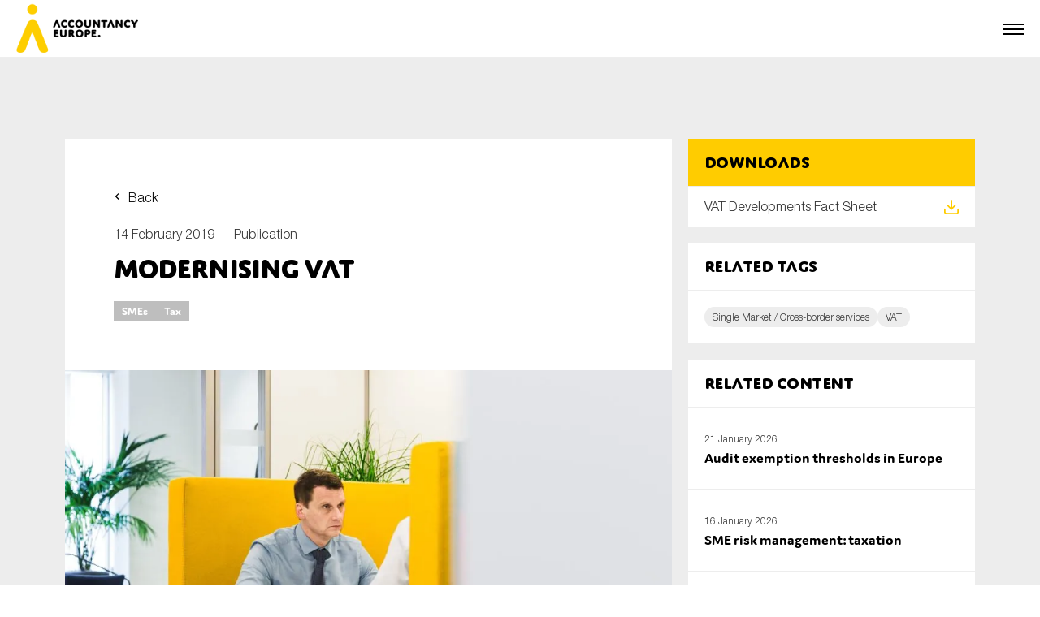

--- FILE ---
content_type: text/html; charset=UTF-8
request_url: https://accountancyeurope.eu/publications/modernising-vat/
body_size: 10795
content:

<html lang="en_US">
    <head>
        <meta charset="utf-8"/>
        <meta name="viewport" content="width=device-width, initial-scale=1, shrink-to-fit=no"/>
        <meta name="author" content=""/>
        <link rel="icon" href="https://accountancyeurope.eu/wp-content/themes/accountancy_europe_new/assets/build/images/favicon.a801ab06.png"/>
        <title>Modernising VAT - Accountancy Europe</title>
        <meta name='robots' content='index, follow, max-image-preview:large, max-snippet:-1, max-video-preview:-1' />
	<style>img:is([sizes="auto" i], [sizes^="auto," i]) { contain-intrinsic-size: 3000px 1500px }</style>
	
	<!-- This site is optimized with the Yoast SEO plugin v19.8 - https://yoast.com/wordpress/plugins/seo/ -->
	<meta name="description" content="Find out the latest EU policy developments on VAT." />
	<link rel="canonical" href="https://accountancyeurope.eu/publications/modernising-vat/" />
	<meta property="og:locale" content="en_US" />
	<meta property="og:type" content="article" />
	<meta property="og:title" content="Modernising VAT - Accountancy Europe" />
	<meta property="og:description" content="Find out the latest EU policy developments on VAT." />
	<meta property="og:url" content="https://accountancyeurope.eu/publications/modernising-vat/" />
	<meta property="og:site_name" content="Accountancy Europe" />
	<meta property="article:modified_time" content="2025-05-14T13:14:53+00:00" />
	<meta property="og:image" content="https://accountancyeurope.eu/wp-content/uploads/2022/12/ACCOUNTANCY-EUROPE_IMG_9211-Edit-scaled.jpg" />
	<meta property="og:image:width" content="1707" />
	<meta property="og:image:height" content="2560" />
	<meta property="og:image:type" content="image/jpeg" />
	<meta name="twitter:card" content="summary_large_image" />
	<meta name="twitter:label1" content="Est. reading time" />
	<meta name="twitter:data1" content="1 minute" />
	<script type="application/ld+json" class="yoast-schema-graph">{"@context":"https://schema.org","@graph":[{"@type":"WebPage","@id":"https://accountancyeurope.eu/publications/modernising-vat/","url":"https://accountancyeurope.eu/publications/modernising-vat/","name":"Modernising VAT - Accountancy Europe","isPartOf":{"@id":"https://accountancyeurope.eu/#website"},"primaryImageOfPage":{"@id":"https://accountancyeurope.eu/publications/modernising-vat/#primaryimage"},"image":{"@id":"https://accountancyeurope.eu/publications/modernising-vat/#primaryimage"},"thumbnailUrl":"https://accountancyeurope.eu/wp-content/uploads/2022/12/ACCOUNTANCY-EUROPE_IMG_9211-Edit-scaled.jpg","datePublished":"2019-02-14T16:35:48+00:00","dateModified":"2025-05-14T13:14:53+00:00","description":"Find out the latest EU policy developments on VAT.","breadcrumb":{"@id":"https://accountancyeurope.eu/publications/modernising-vat/#breadcrumb"},"inLanguage":"en-US","potentialAction":[{"@type":"ReadAction","target":["https://accountancyeurope.eu/publications/modernising-vat/"]}]},{"@type":"ImageObject","inLanguage":"en-US","@id":"https://accountancyeurope.eu/publications/modernising-vat/#primaryimage","url":"https://accountancyeurope.eu/wp-content/uploads/2022/12/ACCOUNTANCY-EUROPE_IMG_9211-Edit-scaled.jpg","contentUrl":"https://accountancyeurope.eu/wp-content/uploads/2022/12/ACCOUNTANCY-EUROPE_IMG_9211-Edit-scaled.jpg","width":1707,"height":2560},{"@type":"BreadcrumbList","@id":"https://accountancyeurope.eu/publications/modernising-vat/#breadcrumb","itemListElement":[{"@type":"ListItem","position":1,"name":"Accueil","item":"https://accountancyeurope.eu/"},{"@type":"ListItem","position":2,"name":"Publications","item":"https://accountancyeurope.eu/publications/"},{"@type":"ListItem","position":3,"name":"Modernising VAT"}]},{"@type":"WebSite","@id":"https://accountancyeurope.eu/#website","url":"https://accountancyeurope.eu/","name":"Accountancy Europe","description":"","potentialAction":[{"@type":"SearchAction","target":{"@type":"EntryPoint","urlTemplate":"https://accountancyeurope.eu/?s={search_term_string}"},"query-input":"required name=search_term_string"}],"inLanguage":"en-US"}]}</script>
	<!-- / Yoast SEO plugin. -->


<link rel='stylesheet' id='wp-block-library-css' href='https://accountancyeurope.eu/wp-includes/css/dist/block-library/style.min.css' type='text/css' media='all' />
<style id='classic-theme-styles-inline-css' type='text/css'>
/*! This file is auto-generated */
.wp-block-button__link{color:#fff;background-color:#32373c;border-radius:9999px;box-shadow:none;text-decoration:none;padding:calc(.667em + 2px) calc(1.333em + 2px);font-size:1.125em}.wp-block-file__button{background:#32373c;color:#fff;text-decoration:none}
</style>
<style id='global-styles-inline-css' type='text/css'>
:root{--wp--preset--aspect-ratio--square: 1;--wp--preset--aspect-ratio--4-3: 4/3;--wp--preset--aspect-ratio--3-4: 3/4;--wp--preset--aspect-ratio--3-2: 3/2;--wp--preset--aspect-ratio--2-3: 2/3;--wp--preset--aspect-ratio--16-9: 16/9;--wp--preset--aspect-ratio--9-16: 9/16;--wp--preset--color--black: #000000;--wp--preset--color--cyan-bluish-gray: #abb8c3;--wp--preset--color--white: #ffffff;--wp--preset--color--pale-pink: #f78da7;--wp--preset--color--vivid-red: #cf2e2e;--wp--preset--color--luminous-vivid-orange: #ff6900;--wp--preset--color--luminous-vivid-amber: #fcb900;--wp--preset--color--light-green-cyan: #7bdcb5;--wp--preset--color--vivid-green-cyan: #00d084;--wp--preset--color--pale-cyan-blue: #8ed1fc;--wp--preset--color--vivid-cyan-blue: #0693e3;--wp--preset--color--vivid-purple: #9b51e0;--wp--preset--gradient--vivid-cyan-blue-to-vivid-purple: linear-gradient(135deg,rgba(6,147,227,1) 0%,rgb(155,81,224) 100%);--wp--preset--gradient--light-green-cyan-to-vivid-green-cyan: linear-gradient(135deg,rgb(122,220,180) 0%,rgb(0,208,130) 100%);--wp--preset--gradient--luminous-vivid-amber-to-luminous-vivid-orange: linear-gradient(135deg,rgba(252,185,0,1) 0%,rgba(255,105,0,1) 100%);--wp--preset--gradient--luminous-vivid-orange-to-vivid-red: linear-gradient(135deg,rgba(255,105,0,1) 0%,rgb(207,46,46) 100%);--wp--preset--gradient--very-light-gray-to-cyan-bluish-gray: linear-gradient(135deg,rgb(238,238,238) 0%,rgb(169,184,195) 100%);--wp--preset--gradient--cool-to-warm-spectrum: linear-gradient(135deg,rgb(74,234,220) 0%,rgb(151,120,209) 20%,rgb(207,42,186) 40%,rgb(238,44,130) 60%,rgb(251,105,98) 80%,rgb(254,248,76) 100%);--wp--preset--gradient--blush-light-purple: linear-gradient(135deg,rgb(255,206,236) 0%,rgb(152,150,240) 100%);--wp--preset--gradient--blush-bordeaux: linear-gradient(135deg,rgb(254,205,165) 0%,rgb(254,45,45) 50%,rgb(107,0,62) 100%);--wp--preset--gradient--luminous-dusk: linear-gradient(135deg,rgb(255,203,112) 0%,rgb(199,81,192) 50%,rgb(65,88,208) 100%);--wp--preset--gradient--pale-ocean: linear-gradient(135deg,rgb(255,245,203) 0%,rgb(182,227,212) 50%,rgb(51,167,181) 100%);--wp--preset--gradient--electric-grass: linear-gradient(135deg,rgb(202,248,128) 0%,rgb(113,206,126) 100%);--wp--preset--gradient--midnight: linear-gradient(135deg,rgb(2,3,129) 0%,rgb(40,116,252) 100%);--wp--preset--font-size--small: 13px;--wp--preset--font-size--medium: 20px;--wp--preset--font-size--large: 36px;--wp--preset--font-size--x-large: 42px;--wp--preset--spacing--20: 0.44rem;--wp--preset--spacing--30: 0.67rem;--wp--preset--spacing--40: 1rem;--wp--preset--spacing--50: 1.5rem;--wp--preset--spacing--60: 2.25rem;--wp--preset--spacing--70: 3.38rem;--wp--preset--spacing--80: 5.06rem;--wp--preset--shadow--natural: 6px 6px 9px rgba(0, 0, 0, 0.2);--wp--preset--shadow--deep: 12px 12px 50px rgba(0, 0, 0, 0.4);--wp--preset--shadow--sharp: 6px 6px 0px rgba(0, 0, 0, 0.2);--wp--preset--shadow--outlined: 6px 6px 0px -3px rgba(255, 255, 255, 1), 6px 6px rgba(0, 0, 0, 1);--wp--preset--shadow--crisp: 6px 6px 0px rgba(0, 0, 0, 1);}:where(.is-layout-flex){gap: 0.5em;}:where(.is-layout-grid){gap: 0.5em;}body .is-layout-flex{display: flex;}.is-layout-flex{flex-wrap: wrap;align-items: center;}.is-layout-flex > :is(*, div){margin: 0;}body .is-layout-grid{display: grid;}.is-layout-grid > :is(*, div){margin: 0;}:where(.wp-block-columns.is-layout-flex){gap: 2em;}:where(.wp-block-columns.is-layout-grid){gap: 2em;}:where(.wp-block-post-template.is-layout-flex){gap: 1.25em;}:where(.wp-block-post-template.is-layout-grid){gap: 1.25em;}.has-black-color{color: var(--wp--preset--color--black) !important;}.has-cyan-bluish-gray-color{color: var(--wp--preset--color--cyan-bluish-gray) !important;}.has-white-color{color: var(--wp--preset--color--white) !important;}.has-pale-pink-color{color: var(--wp--preset--color--pale-pink) !important;}.has-vivid-red-color{color: var(--wp--preset--color--vivid-red) !important;}.has-luminous-vivid-orange-color{color: var(--wp--preset--color--luminous-vivid-orange) !important;}.has-luminous-vivid-amber-color{color: var(--wp--preset--color--luminous-vivid-amber) !important;}.has-light-green-cyan-color{color: var(--wp--preset--color--light-green-cyan) !important;}.has-vivid-green-cyan-color{color: var(--wp--preset--color--vivid-green-cyan) !important;}.has-pale-cyan-blue-color{color: var(--wp--preset--color--pale-cyan-blue) !important;}.has-vivid-cyan-blue-color{color: var(--wp--preset--color--vivid-cyan-blue) !important;}.has-vivid-purple-color{color: var(--wp--preset--color--vivid-purple) !important;}.has-black-background-color{background-color: var(--wp--preset--color--black) !important;}.has-cyan-bluish-gray-background-color{background-color: var(--wp--preset--color--cyan-bluish-gray) !important;}.has-white-background-color{background-color: var(--wp--preset--color--white) !important;}.has-pale-pink-background-color{background-color: var(--wp--preset--color--pale-pink) !important;}.has-vivid-red-background-color{background-color: var(--wp--preset--color--vivid-red) !important;}.has-luminous-vivid-orange-background-color{background-color: var(--wp--preset--color--luminous-vivid-orange) !important;}.has-luminous-vivid-amber-background-color{background-color: var(--wp--preset--color--luminous-vivid-amber) !important;}.has-light-green-cyan-background-color{background-color: var(--wp--preset--color--light-green-cyan) !important;}.has-vivid-green-cyan-background-color{background-color: var(--wp--preset--color--vivid-green-cyan) !important;}.has-pale-cyan-blue-background-color{background-color: var(--wp--preset--color--pale-cyan-blue) !important;}.has-vivid-cyan-blue-background-color{background-color: var(--wp--preset--color--vivid-cyan-blue) !important;}.has-vivid-purple-background-color{background-color: var(--wp--preset--color--vivid-purple) !important;}.has-black-border-color{border-color: var(--wp--preset--color--black) !important;}.has-cyan-bluish-gray-border-color{border-color: var(--wp--preset--color--cyan-bluish-gray) !important;}.has-white-border-color{border-color: var(--wp--preset--color--white) !important;}.has-pale-pink-border-color{border-color: var(--wp--preset--color--pale-pink) !important;}.has-vivid-red-border-color{border-color: var(--wp--preset--color--vivid-red) !important;}.has-luminous-vivid-orange-border-color{border-color: var(--wp--preset--color--luminous-vivid-orange) !important;}.has-luminous-vivid-amber-border-color{border-color: var(--wp--preset--color--luminous-vivid-amber) !important;}.has-light-green-cyan-border-color{border-color: var(--wp--preset--color--light-green-cyan) !important;}.has-vivid-green-cyan-border-color{border-color: var(--wp--preset--color--vivid-green-cyan) !important;}.has-pale-cyan-blue-border-color{border-color: var(--wp--preset--color--pale-cyan-blue) !important;}.has-vivid-cyan-blue-border-color{border-color: var(--wp--preset--color--vivid-cyan-blue) !important;}.has-vivid-purple-border-color{border-color: var(--wp--preset--color--vivid-purple) !important;}.has-vivid-cyan-blue-to-vivid-purple-gradient-background{background: var(--wp--preset--gradient--vivid-cyan-blue-to-vivid-purple) !important;}.has-light-green-cyan-to-vivid-green-cyan-gradient-background{background: var(--wp--preset--gradient--light-green-cyan-to-vivid-green-cyan) !important;}.has-luminous-vivid-amber-to-luminous-vivid-orange-gradient-background{background: var(--wp--preset--gradient--luminous-vivid-amber-to-luminous-vivid-orange) !important;}.has-luminous-vivid-orange-to-vivid-red-gradient-background{background: var(--wp--preset--gradient--luminous-vivid-orange-to-vivid-red) !important;}.has-very-light-gray-to-cyan-bluish-gray-gradient-background{background: var(--wp--preset--gradient--very-light-gray-to-cyan-bluish-gray) !important;}.has-cool-to-warm-spectrum-gradient-background{background: var(--wp--preset--gradient--cool-to-warm-spectrum) !important;}.has-blush-light-purple-gradient-background{background: var(--wp--preset--gradient--blush-light-purple) !important;}.has-blush-bordeaux-gradient-background{background: var(--wp--preset--gradient--blush-bordeaux) !important;}.has-luminous-dusk-gradient-background{background: var(--wp--preset--gradient--luminous-dusk) !important;}.has-pale-ocean-gradient-background{background: var(--wp--preset--gradient--pale-ocean) !important;}.has-electric-grass-gradient-background{background: var(--wp--preset--gradient--electric-grass) !important;}.has-midnight-gradient-background{background: var(--wp--preset--gradient--midnight) !important;}.has-small-font-size{font-size: var(--wp--preset--font-size--small) !important;}.has-medium-font-size{font-size: var(--wp--preset--font-size--medium) !important;}.has-large-font-size{font-size: var(--wp--preset--font-size--large) !important;}.has-x-large-font-size{font-size: var(--wp--preset--font-size--x-large) !important;}
:where(.wp-block-post-template.is-layout-flex){gap: 1.25em;}:where(.wp-block-post-template.is-layout-grid){gap: 1.25em;}
:where(.wp-block-columns.is-layout-flex){gap: 2em;}:where(.wp-block-columns.is-layout-grid){gap: 2em;}
:root :where(.wp-block-pullquote){font-size: 1.5em;line-height: 1.6;}
</style>
<link rel='stylesheet' id='style91712266669723ec28a7db0.09461222-css' href='https://accountancyeurope.eu/wp-content/themes/accountancy_europe_new/assets/build/app.4454df9c.css' type='text/css' media='all' />
<link rel="https://api.w.org/" href="https://accountancyeurope.eu/wp-json/" /><link rel="alternate" title="JSON" type="application/json" href="https://accountancyeurope.eu/wp-json/wp/v2/publication/3951" /><link rel="EditURI" type="application/rsd+xml" title="RSD" href="https://accountancyeurope.eu/xmlrpc.php?rsd" />

<link rel='shortlink' href='https://accountancyeurope.eu/?p=3951' />
<link rel="alternate" title="oEmbed (JSON)" type="application/json+oembed" href="https://accountancyeurope.eu/wp-json/oembed/1.0/embed?url=https%3A%2F%2Faccountancyeurope.eu%2Fpublications%2Fmodernising-vat%2F" />
<link rel="alternate" title="oEmbed (XML)" type="text/xml+oembed" href="https://accountancyeurope.eu/wp-json/oembed/1.0/embed?url=https%3A%2F%2Faccountancyeurope.eu%2Fpublications%2Fmodernising-vat%2F&#038;format=xml" />


        <script>
            function launchGoogleAnalytics() {
                (function(i,s,o,g,r,a,m){i['GoogleAnalyticsObject']=r;i[r]=i[r]||function(){
                (i[r].q=i[r].q||[]).push(arguments)},i[r].l=1*new Date();a=s.createElement(o),
                m=s.getElementsByTagName(o)[0];a.async=1;a.src=g;m.parentNode.insertBefore(a,m)
                })(window,document,'script','https://www.google-analytics.com/analytics.js','gaObject');
                
                gaObject('create', 'UA-89351962-1', 'auto');
                gaObject('send', 'pageview');
            }
        </script>

        <script async src="https://www.google.com/recaptcha/api.js?render=6LdPJ_ErAAAAAN_2cEqGxrM-6o1j9nA2-YlWuZ5J"></script>
    </head>

    <body>

        <div class="navbar">
    <div class="navbar__secondary">

        <!-- Secondary nav -->
        <div class="secondary-nav">
    <div class="secondary-nav__block">

        <!-- Secondary nav -->
            <ul class="secondary-nav__list">
                                    <li class="secondary-nav__item">
                        <a href="https://login.microsoftonline.com/9038634d-0bb8-4ae1-8a37-c078a7fe9929/oauth2/authorize?client%5Fid=00000003%2D0000%2D0ff1%2Dce00%2D000000000000&response%5Fmode=form%5Fpost&response%5Ftype=code%20id%5Ftoken&resource=00000003%2D0000%2D0ff1%2Dce00%2D000000000000&scope=openid&nonce=CAA57C2917B2ACE2FF631FAB34BB15F93240A03BCC091AE5%2D91FA1BCEE07D60054FAE4BBB173EF778778E13838FBAB47F25589CC4F982519F&redirect%5Furi=https%3A%2F%2Faccountancyeurope%2Esharepoint%2Ecom%2F%5Fforms%2Fdefault%2Easpx&state=OD0w&claims=%7B%22id%5Ftoken%22%3A%7B%22xms%5Fcc%22%3A%7B%22values%22%3A%5B%22CP1%22%5D%7D%7D%7D&wsucxt=1&cobrandid=11bd8083%2D87e0%2D41b5%2Dbb78%2D0bc43c8a8e8a&client%2Drequest%2Did=1ac583a0%2D7083%2D5000%2Dba2b%2Dd636792700eb" class="secondary-nav__link  menu-item menu-item-type-custom menu-item-object-custom menu-item-154">
                            <span class="secondary-nav__icon" style="background-image: url(https://accountancyeurope.eu/wp-content/themes/accountancy_europe_new/assets/build/images/members-login.87d4e1c3.svg);"></span>
                            <span class="secondary-nav__text">Members login</span>
                        </a>
                    </li>
                                    <li class="secondary-nav__item">
                        <a href="https://www.accountancyeurope.eu/" class="secondary-nav__link js-open-modal menu-item menu-item-type-custom menu-item-object-custom menu-item-368">
                            <span class="secondary-nav__icon" style="background-image: url(https://accountancyeurope.eu/wp-content/themes/accountancy_europe_new/assets/build/images/newsletter-2.d9ecb6a9.svg);"></span>
                            <span class="secondary-nav__text">Newsletter</span>
                        </a>
                    </li>
                                    <li class="secondary-nav__item">
                        <a href="https://accountancyeurope.eu/contact/" class="secondary-nav__link  menu-item menu-item-type-post_type menu-item-object-page menu-item-155">
                            <span class="secondary-nav__icon" style="background-image: url(https://accountancyeurope.eu/wp-content/themes/accountancy_europe_new/assets/build/images/contact.8c1a7ba1.svg);"></span>
                            <span class="secondary-nav__text">Contact</span>
                        </a>
                    </li>
                            </ul>

    </div>
    <div class="secondary-nav__block">

        <!-- Social media nav -->
        <ul class="secondary-nav__list">
                            <li class="secondary-nav__item">
                    <a href="https://www.linkedin.com/company/accountancyeurope" class="secondary-nav__link" target="_blank">
                        <span class="secondary-nav__icon" style="background-image: url(https://accountancyeurope.eu/wp-content/themes/accountancy_europe_new/assets/build/images/some_linkedin_white.627547b1.svg);"></span>
                    </a>
                </li>
                                </ul>
        
    </div>
</div>        
    </div>
    <div class="navbar__primary">
        <div class="navbar__logo">
            <a href="https://accountancyeurope.eu">
                <picture data-aos="zoom-in" data-aos-delay="0">
                    <source srcset="https://accountancyeurope.eu/wp-content/uploads/2023/01/accountancy_europe_logo.webp" type="image/webp" />
                    <img src="https://accountancyeurope.eu/wp-content/uploads/2023/01/accountancy_europe_logo.png" alt="Accountancy Europe" class="img_full">
                </picture>
            </a>
        </div>
        <div class="navbar__nav">

            <!-- Navigation -->
            <nav class="nav">
                <ul class="nav__list">

                                                                        <li class="nav__item ">
                                <a href="https://accountancyeurope.eu/" class="nav__link">Home</a>
                            </li>
                                                                                                <li class="nav__item nav__item--subnav" onclick="">
                                <span class="nav__link">About us</span>

                                <!-- Subnav -->
                                <div class="subnav">
                                    <ul class="subnav__list">

                                                                                                                                    <li class="subnav__item ">
                                                    <a href="https://accountancyeurope.eu/about-us/" class="subnav__link">Accountancy Europe</a>
                                                </li>
                                                                                                                                                                                <li class="subnav__item ">
                                                    <a href="https://accountancyeurope.eu/members/" class="subnav__link">Members</a>
                                                </li>
                                                                                                                                                                                <li class="subnav__item ">
                                                    <a href="https://accountancyeurope.eu/expert-groups/" class="subnav__link">Expert Groups</a>
                                                </li>
                                                                                                                                                                                <li class="subnav__item ">
                                                    <a href="https://accountancyeurope.eu/board/" class="subnav__link">Board</a>
                                                </li>
                                                                                                                                                                                <li class="subnav__item ">
                                                    <a href="https://accountancyeurope.eu/team/" class="subnav__link">Team</a>
                                                </li>
                                                                                                                                                                                <li class="subnav__item ">
                                                    <a href="https://accountancyeurope.eu/our-corporate-social-responsibility/" class="subnav__link">Our CSR</a>
                                                </li>
                                                                                                                                                                                <li class="subnav__item ">
                                                    <a href="https://accountancyeurope.eu/annual-reports/" class="subnav__link">Annual Reports</a>
                                                </li>
                                                                                                                                                                                <li class="subnav__item ">
                                                    <a href="https://accountancyeurope.eu/careers/" class="subnav__link">Careers</a>
                                                </li>
                                                                                                                                                                                <li class="subnav__item ">
                                                    <a href="https://accountancyeurope.eu/contact/" class="subnav__link">Contact us</a>
                                                </li>
                                                                                    
                                    </ul>
                                </div>

                            </li>
                                                                                                <li class="nav__item ">
                                <a href="https://accountancyeurope.eu/our-focus-areas/" class="nav__link">Key topics</a>
                            </li>
                                                                                                <li class="nav__item nav__item--subnav" onclick="">
                                <span class="nav__link">News</span>

                                <!-- Subnav -->
                                <div class="subnav">
                                    <ul class="subnav__list">

                                                                                                                                    <li class="subnav__item ">
                                                    <a href="https://accountancyeurope.eu/news/" class="subnav__link">News</a>
                                                </li>
                                                                                                                                                                                <li class="subnav__item subnav__item--subsubnav" onclick="">
                                                    <span class="subnav__link">Newsletters & Updates</span>
                                                    
                                                    <!-- Subsubnav -->
                                                    <div class="subsubnav">
                                                        <ul class="subsubnav__list">

                                                                                                                            <li class="subsubnav__item ">
                                                                    <a href="https://accountancyeurope.eu/newsletter/" class="subsubnav__link">Newsletters</a>
                                                                </li>
                                                                                                                            <li class="subsubnav__item ">
                                                                    <a href="https://accountancyeurope.eu/update/" class="subsubnav__link">Policy updates</a>
                                                                </li>
                                                                                                                    
                                                        </ul>
                                                    </div>
                                                
                                                
                                                </li>
                                                                                                                                                                                <li class="subnav__item ">
                                                    <a href="https://accountancyeurope.eu/post-tag/statement/" class="subnav__link">Statements</a>
                                                </li>
                                                                                                                                                                                <li class="subnav__item ">
                                                    <a href="https://accountancyeurope.eu/stories/" class="subnav__link">Blogs and stories</a>
                                                </li>
                                                                                    
                                    </ul>
                                </div>

                            </li>
                                                                                                <li class="nav__item ">
                                <a href="https://accountancyeurope.eu/publications/" class="nav__link">Publications</a>
                            </li>
                                                                                                <li class="nav__item ">
                                <a href="https://accountancyeurope.eu/events/" class="nav__link">Events</a>
                            </li>
                                                                                                <li class="nav__item ">
                                <a href="https://accountancyeurope.eu/consultation-response/" class="nav__link">Consultation Responses</a>
                            </li>
                                                                                                <li class="nav__item ">
                                <a href="https://accountancyeurope.eu/facts-and-figures/" class="nav__link">Facts and Figures</a>
                            </li>
                                                                
                </ul>
            </nav>

            <a href="https://accountancyeurope.eu/search/" class="navbar__search">
                <div class="navbar__search-container">
                    <span class="navbar__search-icon"></span>
                    <span class="navbar__search-text">Search</span>
                </div>
            </a>

            <!-- Secondary nav -->
            <div class="secondary-nav">
    <div class="secondary-nav__block">

        <!-- Secondary nav -->
            <ul class="secondary-nav__list">
                                    <li class="secondary-nav__item">
                        <a href="https://login.microsoftonline.com/9038634d-0bb8-4ae1-8a37-c078a7fe9929/oauth2/authorize?client%5Fid=00000003%2D0000%2D0ff1%2Dce00%2D000000000000&response%5Fmode=form%5Fpost&response%5Ftype=code%20id%5Ftoken&resource=00000003%2D0000%2D0ff1%2Dce00%2D000000000000&scope=openid&nonce=CAA57C2917B2ACE2FF631FAB34BB15F93240A03BCC091AE5%2D91FA1BCEE07D60054FAE4BBB173EF778778E13838FBAB47F25589CC4F982519F&redirect%5Furi=https%3A%2F%2Faccountancyeurope%2Esharepoint%2Ecom%2F%5Fforms%2Fdefault%2Easpx&state=OD0w&claims=%7B%22id%5Ftoken%22%3A%7B%22xms%5Fcc%22%3A%7B%22values%22%3A%5B%22CP1%22%5D%7D%7D%7D&wsucxt=1&cobrandid=11bd8083%2D87e0%2D41b5%2Dbb78%2D0bc43c8a8e8a&client%2Drequest%2Did=1ac583a0%2D7083%2D5000%2Dba2b%2Dd636792700eb" class="secondary-nav__link  menu-item menu-item-type-custom menu-item-object-custom menu-item-154">
                            <span class="secondary-nav__icon" style="background-image: url(https://accountancyeurope.eu/wp-content/themes/accountancy_europe_new/assets/build/images/members-login.87d4e1c3.svg);"></span>
                            <span class="secondary-nav__text">Members login</span>
                        </a>
                    </li>
                                    <li class="secondary-nav__item">
                        <a href="https://www.accountancyeurope.eu/" class="secondary-nav__link js-open-modal menu-item menu-item-type-custom menu-item-object-custom menu-item-368">
                            <span class="secondary-nav__icon" style="background-image: url(https://accountancyeurope.eu/wp-content/themes/accountancy_europe_new/assets/build/images/newsletter-2.d9ecb6a9.svg);"></span>
                            <span class="secondary-nav__text">Newsletter</span>
                        </a>
                    </li>
                                    <li class="secondary-nav__item">
                        <a href="https://accountancyeurope.eu/contact/" class="secondary-nav__link  menu-item menu-item-type-post_type menu-item-object-page menu-item-155">
                            <span class="secondary-nav__icon" style="background-image: url(https://accountancyeurope.eu/wp-content/themes/accountancy_europe_new/assets/build/images/contact.8c1a7ba1.svg);"></span>
                            <span class="secondary-nav__text">Contact</span>
                        </a>
                    </li>
                            </ul>

    </div>
    <div class="secondary-nav__block">

        <!-- Social media nav -->
        <ul class="secondary-nav__list">
                            <li class="secondary-nav__item">
                    <a href="https://www.linkedin.com/company/accountancyeurope" class="secondary-nav__link" target="_blank">
                        <span class="secondary-nav__icon" style="background-image: url(https://accountancyeurope.eu/wp-content/themes/accountancy_europe_new/assets/build/images/some_linkedin_white.627547b1.svg);"></span>
                    </a>
                </li>
                                </ul>
        
    </div>
</div>
        </div>

        <!-- Burger -->
        <p class="navbar__burger js-open-nav"><a href="#"><span></span></a></p>
        
    </div>
</div>


        
    <!-- Page -->
    <div class="page">

        <!-- Single -->
        <div class="single">
            <div class="section section--s">
                <div class="container">
                    <div class="single__grid">

                        <!-- Single main -->
                        <div class="single__main">

                            <!-- Single intro -->
                            <div class="single__intro">
                                <a href="https://accountancyeurope.eu/publications/" class="mb-s back">Back</a>
                                <p class="mb-xs text">14 February 2019 — <a href="https://accountancyeurope.eu/publications/">Publication</a></p>
                                <h1 class="title title--s">Modernising VAT</h1>
                                                                                                <div class="mt-s label">
                                    <ul class="label__list">
                                                                                                                            <li class="label__item">
                                                <a href="https://accountancyeurope.eu/topic/smes/" class="label__link">SMEs</a>
                                            </li>
                                                                                    <li class="label__item">
                                                <a href="https://accountancyeurope.eu/topic/tax/" class="label__link">Tax</a>
                                            </li>
                                                                            </ul>
                                </div>
                                                            </div>

                            <!-- Single visual -->
                            <div class="single__visu">
                                                                        
                        
    
                
    <picture>
        <source class="img-cover" srcset="https://accountancyeurope.eu/wp-content/uploads/2022/12/ACCOUNTANCY-EUROPE_IMG_9211-Edit-scaled-1000x0-c-default.webp?v1" type="image/webp">
        <source class="img-cover" srcset="https://accountancyeurope.eu/wp-content/uploads/2022/12/ACCOUNTANCY-EUROPE_IMG_9211-Edit-scaled-1000x0-c-default.jpg?v1" type="image/jpg">
        <img class="img-cover" alt="Modernising VAT" src="https://accountancyeurope.eu/wp-content/uploads/2022/12/ACCOUNTANCY-EUROPE_IMG_9211-Edit-scaled-1000x0-c-default.jpg?v1">
    </picture>
                                                            </div>

                            <!-- Single content -->
                            <div class="single__content">
                                <div class="wysiwyg"><p>Last updated on 22 April 2020, this fact sheet provides an overview of current EU VAT initiatives, for persons with a working knowledge of the European VAT system. The most significant revisions are updates to show that many simplification measures in negotiation have been agreed with details on implementation. There are additional updates in anti-fraud measures.</p>
<p>These proposals have different objectives. Some aim to improve the competitiveness of the Digital Single Market and others to increase the cross-border trading activity of smaller businesses. Some provisions address weaknesses or inequalities in the current VAT system. Finally, Definitive Regime proposals have been introduced after over a quarter of a century of discussions and negotiations to modernise the European VAT system and make it more effective in the fight against fraud.</p>
<p>The fact sheet sets out the proposals according to themes and provides a very latest summary of the current situation, the changes agreed or proposed, and an indication of the potential impact of these changes on businesses affected.</p>
<p>It is clearly marked whether the proposals have been agreed or are still under negotiation. It is intended to update this document as and when new proposals are made, or existing proposals are agreed.</p>
<p>&nbsp;</p>
</div>
                            </div>

                        </div>

                        <!-- Single sidebar -->
                        <div class="single__sidebar">

                            <!-- Single download -->
                                                            <div class="single__download">
                                    <div class="src">
                                        <div class="src__intro src__intro--primary">
                                            <h2 class="title title--xxs src__title">Downloads</h2>
                                        </div>
                                        <ul class="src__list">
                                                                                            <li class="src__item">
                                                    <a href="https://accountancyeurope.eu/wp-content/uploads/2022/12/VAT-Developments-Fact-Sheet-2020.pdf?v1" target="_blank" class="src__card js-tracking" data-tracking-category="Document" data-tracking-action="download" data-tracking-label="VAT Developments Fact Sheet">
                                                        <span class="src__icon" style="background-image: url('https://accountancyeurope.eu/wp-content/themes/accountancy_europe_new/assets/build/images/icon_download.f65c921b.svg');"></span>
                                                        <p class="text src__text">VAT Developments Fact Sheet</p>
                                                    </a>
                                                </li>
                                                                                    </ul>
                                    </div>
                                </div>
                            

                            <!-- Single links -->
                            
                            <!-- Single tags -->
                                                                                        <div class="single__tags">
                                    <div class="tags">
                                        <div class="tags__intro">
                                            <h2 class="title title--xxs">Related tags</h2>
                                        </div>
                                        <div class="tags__container">
                                            <div class="tag">
                                                <ul class="tag__list">
                                                                                                            <li class="tag__item">
                                                            <a href="https://accountancyeurope.eu/post-tag/single-market-cross-border/" class="tag__link">Single Market / Cross-border services</a>
                                                        </li>
                                                                                                            <li class="tag__item">
                                                            <a href="https://accountancyeurope.eu/post-tag/vat/" class="tag__link">VAT</a>
                                                        </li>
                                                                                                    </ul>
                                            </div>
                                        </div>
                                    </div>
                                </div>
                            
                            <!-- Single related -->
                                                            <div class="single__related">
                                    <div class="related">
                                        <div class="related__intro">
                                            <h2 class="title title--xxs src__title">Related content</h2>
                                        </div>
                                        <ul class="related__list">
                                                                                            <li class="related__item">
                                                    <a href="https://accountancyeurope.eu/publications/audit-exemption-thresholds-in-europe-2/" class="related__card">
                                                        <div class="related__visu">
                                                                                                                                
                        
    
                
    <picture>
        <source class="img-cover related__img" srcset="https://accountancyeurope.eu/wp-content/uploads/2026/01/Group-of-auditors-and-accountants-600x0-c-default.webp?v1" type="image/webp">
        <source class="img-cover related__img" srcset="https://accountancyeurope.eu/wp-content/uploads/2026/01/Group-of-auditors-and-accountants-600x0-c-default.jpg?v1" type="image/jpg">
        <img class="img-cover related__img" alt="Audit exemption thresholds in Europe" src="https://accountancyeurope.eu/wp-content/uploads/2026/01/Group-of-auditors-and-accountants-600x0-c-default.jpg?v1">
    </picture>
                                                                                                                    </div>
                                                        <div class="related__copy">
                                                            <p class="mb-xxs text text--s">21 January 2026</p>
                                                            <h3 class="title title--xxxs title--secondary text-overflow text-overflow--2 related__title">Audit exemption thresholds in Europe</h3>
                                                        </div>
                                                    </a>
                                                </li>
                                                                                            <li class="related__item">
                                                    <a href="https://accountancyeurope.eu/publications/sme-risk-management-taxation/" class="related__card">
                                                        <div class="related__visu">
                                                                                                                                
                        
    
                
    <picture>
        <source class="img-cover related__img" srcset="https://accountancyeurope.eu/wp-content/uploads/2026/01/Accountancy-Europe-staff-working-600x0-c-default.webp?v1" type="image/webp">
        <source class="img-cover related__img" srcset="https://accountancyeurope.eu/wp-content/uploads/2026/01/Accountancy-Europe-staff-working-600x0-c-default.jpg?v1" type="image/jpg">
        <img class="img-cover related__img" alt="SME risk management: taxation" src="https://accountancyeurope.eu/wp-content/uploads/2026/01/Accountancy-Europe-staff-working-600x0-c-default.jpg?v1">
    </picture>
                                                                                                                    </div>
                                                        <div class="related__copy">
                                                            <p class="mb-xxs text text--s">16 January 2026</p>
                                                            <h3 class="title title--xxxs title--secondary text-overflow text-overflow--2 related__title">SME risk management: taxation</h3>
                                                        </div>
                                                    </a>
                                                </li>
                                                                                            <li class="related__item">
                                                    <a href="https://accountancyeurope.eu/news/private-equity-in-accountancy-audit-sector/" class="related__card">
                                                        <div class="related__visu">
                                                                                                                                
                        
    
                
    <picture>
        <source class="img-cover related__img" srcset="https://accountancyeurope.eu/wp-content/uploads/2025/12/Private-Equity-Accountancy-Europes-hub-cover-600x0-c-default.webp?v1" type="image/webp">
        <source class="img-cover related__img" srcset="https://accountancyeurope.eu/wp-content/uploads/2025/12/Private-Equity-Accountancy-Europes-hub-cover-600x0-c-default.png?v1" type="image/png">
        <img class="img-cover related__img" alt="Private Equity in accountancy &amp; audit sector" src="https://accountancyeurope.eu/wp-content/uploads/2025/12/Private-Equity-Accountancy-Europes-hub-cover-600x0-c-default.png?v1">
    </picture>
                                                                                                                    </div>
                                                        <div class="related__copy">
                                                            <p class="mb-xxs text text--s">18 December 2025</p>
                                                            <h3 class="title title--xxxs title--secondary text-overflow text-overflow--2 related__title">Private Equity in accountancy &amp; audit sector</h3>
                                                        </div>
                                                    </a>
                                                </li>
                                                                                            <li class="related__item">
                                                    <a href="https://accountancyeurope.eu/news/political-compromise-on-sustainability-omnibus-proposal/" class="related__card">
                                                        <div class="related__visu">
                                                                                                                                
                        
    
                
    <picture>
        <source class="img-cover related__img" srcset="https://accountancyeurope.eu/wp-content/uploads/2025/12/DPB_4612-scaled-600x0-c-default.webp?v1" type="image/webp">
        <source class="img-cover related__img" srcset="https://accountancyeurope.eu/wp-content/uploads/2025/12/DPB_4612-scaled-600x0-c-default.jpg?v1" type="image/jpg">
        <img class="img-cover related__img" alt="Political compromise on sustainability omnibus proposal" src="https://accountancyeurope.eu/wp-content/uploads/2025/12/DPB_4612-scaled-600x0-c-default.jpg?v1">
    </picture>
                                                                                                                    </div>
                                                        <div class="related__copy">
                                                            <p class="mb-xxs text text--s">11 December 2025</p>
                                                            <h3 class="title title--xxxs title--secondary text-overflow text-overflow--2 related__title">Political compromise on sustainability omnibus proposal</h3>
                                                        </div>
                                                    </a>
                                                </li>
                                                                                    </ul>
                                    </div>
                                </div>
                            
                        </div>

                    </div>
                </div>
            </div>
        </div>

    </div>


        <!-- Newsletter -->
<div class="modal modal--m" data-modal="newsletter">
    <div class="modal__container">
                <form name="newsletter_popup" method="post" novalidate="novalidate" class="newsletter-popup-form">
<p class="mb-s title title--s">Sign up for our newsletter</p>
<div class="mb-m form">
    <div class="form__grid">
        <div class="form__item form__item--2">
            <label class="form__label required required" for="newsletter_popup_firstname">First name*</label>
            <input type="text" id="newsletter_popup_firstname" name="newsletter_popup[firstname]" required="required" class="form__input" />
                    </div>
        <div class="form__item form__item--2">
            <label class="form__label required required" for="newsletter_popup_lastname">Last name*</label>
            <input type="text" id="newsletter_popup_lastname" name="newsletter_popup[lastname]" required="required" class="form__input" />
                    </div>
        <div class="form__item form__item--2">
            <label class="form__label required required" for="newsletter_popup_email">E-mail*</label>
            <input type="email" id="newsletter_popup_email" name="newsletter_popup[email]" required="required" class="form__input js-newsletter-target" />
                    </div>
        <div class="form__item form__item--2">
            <label class="form__label" for="newsletter_popup_organisation">Organisation</label>
            <input type="text" id="newsletter_popup_organisation" name="newsletter_popup[organisation]" class="form__input" />
        </div>
        <div class="form__item form__item--2">
            <label class="form__label" for="newsletter_popup_type_organisation">Type of organisation</label>
            <select id="newsletter_popup_type_organisation" name="newsletter_popup[type_organisation]" class="form__input form__input--select"><option value="Business">Business</option><option value="Accountancy Firm">Accountancy Firm</option><option value="Consultancy / Public Affairs">Consultancy / Public Affairs</option><option value="Trade Association">Trade Association</option><option value="Civil Society / NGO / Think Tank">Civil Society / NGO / Think Tank</option><option value="Academia">Academia</option><option value="Press / Media">Press / Media</option><option value="EU Institutions / Government">EU Institutions / Government</option><option value="Other">Other</option></select>
        </div>
    </div>
</div>
<p class="mb-s title title--xxxs title--secondary">Would you like to subscribe to our newsletter?</p>
<div class="mb-m form">
    <div class="form__grid">
        <div class="form__item form__item--1">
            <div class="checkboxes">
                <div class="checkbox">
                    <input type="checkbox" id="newsletter_popup_subscribe" name="newsletter_popup[subscribe]" required="required" value="1" />
                    <label for="newsletter_popup_subscribe" class="required">Yes</label>
                </div>
            </div>
        </div>
    </div>
    </div>
<p class="mb-s title title--xxxs title--secondary"><label>On which topics would you like to receive news?</label></p>
<div class="mb-m form">
    <div class="form__grid">
        <div class="form__item form__item--1">
            <div id="newsletter_popup_topics" class="checkboxes checkboxes--full-width checkbox"><input type="checkbox" id="newsletter_popup_topics_0" name="newsletter_popup[topics][]" value="anti-money-laundering-fighting-financial-crime" /><label for="newsletter_popup_topics_0">Anti-money laundering &amp; fighting financial crime</label><input type="checkbox" id="newsletter_popup_topics_1" name="newsletter_popup[topics][]" value="audit" /><label for="newsletter_popup_topics_1">Audit &amp; Assurance</label><input type="checkbox" id="newsletter_popup_topics_2" name="newsletter_popup[topics][]" value="corporate-governance" /><label for="newsletter_popup_topics_2">Corporate governance</label><input type="checkbox" id="newsletter_popup_topics_3" name="newsletter_popup[topics][]" value="financial-services" /><label for="newsletter_popup_topics_3">Financial services</label><input type="checkbox" id="newsletter_popup_topics_4" name="newsletter_popup[topics][]" value="public-sector" /><label for="newsletter_popup_topics_4">Public sector</label><input type="checkbox" id="newsletter_popup_topics_5" name="newsletter_popup[topics][]" value="reporting" /><label for="newsletter_popup_topics_5">Reporting</label><input type="checkbox" id="newsletter_popup_topics_6" name="newsletter_popup[topics][]" value="smes" /><label for="newsletter_popup_topics_6">SMEs</label><input type="checkbox" id="newsletter_popup_topics_7" name="newsletter_popup[topics][]" value="sustainability" /><label for="newsletter_popup_topics_7">Sustainability</label><input type="checkbox" id="newsletter_popup_topics_8" name="newsletter_popup[topics][]" value="tax" /><label for="newsletter_popup_topics_8">Tax</label><input type="checkbox" id="newsletter_popup_topics_9" name="newsletter_popup[topics][]" value="technology" /><label for="newsletter_popup_topics_9">Technology</label></div>
        </div>
    </div>
</div>
<p class="mt-s mb-s text text--s">* indicates required</p>
<input type="checkbox" id="newsletter_popup_cgv2" name="newsletter_popup[cgv2]" required="required" id="" class="hidden" value="1" />
<div class="btn-container btn-container--center">
    <button type="submit" id="newsletter_popup_submit" name="newsletter_popup[submit]" value="submit" placeholder="Subscribe" class="btn">Submit</button>
</div>
<div><label class="hidden" for="newsletter_popup_form_timestamp">Form timestamp</label><input type="text" id="newsletter_popup_form_timestamp" name="newsletter_popup[form_timestamp]" class="hidden" readonly="readonly" /></div>    <input type="hidden" id="newsletter_popup_captcha" name="newsletter_popup[captcha]" /><script type="text/javascript">
              const recaptchaCallback_newsletter_popup_captcha = (e) => {
                console.log('captcha call')
                e.preventDefault();

                grecaptcha
                  .execute(
                    '6LdPJ_ErAAAAAN_2cEqGxrM-6o1j9nA2-YlWuZ5J', {
                      action: 'captcha'
                    }
                  )
                  .then(function (token) {
                    document.getElementById('newsletter_popup_captcha').value = token;
                    e.target.closest('form').requestSubmit();
                  });
              };

              document.querySelector('#newsletter_popup_captcha').closest('form').querySelectorAll('[type="submit"]').forEach((button) => {
                button.removeEventListener('click', recaptchaCallback_newsletter_popup_captcha);
                button.addEventListener('click', recaptchaCallback_newsletter_popup_captcha, false);
              });
            </script><style>
                .grecaptcha-badge {
                    display: none;
                }
            </style><input type="hidden" id="newsletter_popup__token" name="newsletter_popup[_token]" value="40f5f726d88110a2fbb731fcb975b38.3oZsWhQQzKixxo6sB6i9SfCUB1l0BBrK8UHXsWXIb2o.icQuY0tjotr1pbn1Y_j3H8bxXR8fZmughnOYhQ-lJzWB2SMRckm0x4Oxxw" /></form>    </div>
    <a href="#" class="modal__bg js-close-modal" data-modal="newsletter"></a>
</div>


<footer class="footer">
    <div class="section">
        <div class="container">
            <div class="footer__primary">
                <div class="footer__blocks">
                    <div class="footer__block footer__block--01">
                        <a href="#" class="footer__logo">
                            <picture data-aos="zoom-in" data-aos-delay="0">
                                <source srcset="https://accountancyeurope.eu/wp-content/uploads/2023/01/accountancy_europe_logo.webp" type="image/webp" />
                                <img src="https://accountancyeurope.eu/wp-content/uploads/2023/01/accountancy_europe_logo.png" alt="Logo Accountancy Europe" class="img_full">
                            </picture>
                        </a>

                                                
                        

                        <ul class="mb-s footer__list">
                            <li class="footer__item">
                                <p class="text footer__text"><a href="https://www.google.com/maps?q=50.8413048,4.3847429" target="_blank" class="footer__link">Av. d'Auderghem 22/28 8, 1040 Bruxelles, Belgium</a></p>
                            </li>
                        </ul>
                        <div class="footer__some">
                            <div class="some">
                                <ul class="some__list">
                                                                            <li class="some__item">
                                            <a href="https://www.linkedin.com/company/accountancyeurope" target="_blank" class="some__icon" style="background-image: url('https://accountancyeurope.eu/wp-content/themes/accountancy_europe_new/assets/build/images/some_linkedin_black.902ac1fc.svg');">Linkedin</a>
                                        </li>
                                                                                                        </ul>
                            </div>
                        </div>
                    </div>
                    <div class="footer__block footer__block--02">
                        <p class="title title--xxs footer__title">Contact</p>
                        <ul class="mb-s footer__list">
                            <li class="footer__item">
                                <p class="text footer__text"><a href="tel:+32 (0)2 893 33 60" class="footer__link">+32 (0)2 893 33 60</a></p>
                            </li>
                            <li class="footer__item">
                                <p class="text footer__text"><a href="/cdn-cgi/l/email-protection#caa3a4aca58aaba9a9a5bfa4beaba4a9b3afbfb8a5baafe4afbf" class="footer__link"><span class="__cf_email__" data-cfemail="533a3d353c133230303c263d27323d302a3626213c23367d3626">[email&#160;protected]</span></a></p>
                            </li>
                        </ul>
                        <ul class="footer__list">
                            <li class="footer__item">
                                <p class="text footer__text"><a href="https://accountancyeurope.eu/contact/" class="link">Contact us</a></p>
                            </li>
                        </ul>
                    </div>
                    <div class="footer__block footer__block--03">
                        <p class="title title--xxs footer__title">Quick links</p>
                        <ul class="footer__list">
                                                            <li class="footer__item">
                                    <p class="text footer__text"><a href="https://accountancyeurope.eu/privacy-and-cookie-policy/" class="footer__link">Privacy and cookie policy</a></p>
                                </li>
                                                            <li class="footer__item">
                                    <p class="text footer__text"><a href="https://accountancyeurope.eu/disclaimer/" class="footer__link">Disclaimer</a></p>
                                </li>
                                                            <li class="footer__item">
                                    <p class="text footer__text"><a href="https://login.microsoftonline.com/9038634d-0bb8-4ae1-8a37-c078a7fe9929/oauth2/authorize?client%5Fid=00000003%2D0000%2D0ff1%2Dce00%2D000000000000&response%5Fmode=form%5Fpost&response%5Ftype=code%20id%5Ftoken&resource=00000003%2D0000%2D0ff1%2Dce00%2D000000000000&scope=openid&nonce=010115C2FE0C706450CB54EBC8CF452913EB67B5D195B441%2DDB5486A3FB7890E5BAEB20EAD835F82725ED569913B2C4A582EE276D9963F6A4&redirect%5Furi=https%3A%2F%2Faccountancyeurope%2Esharepoint%2Ecom%2F%5Fforms%2Fdefault%2Easpx&state=OD0w&claims=%7B%22id%5Ftoken%22%3A%7B%22xms%5Fcc%22%3A%7B%22values%22%3A%5B%22CP1%22%5D%7D%7D%7D&wsucxt=1&cobrandid=11bd8083%2D87e0%2D41b5%2Dbb78%2D0bc43c8a8e8a&client%2Drequest%2Did=2353bea0%2D3004%2D6000%2Db3b2%2Dfdab9893b4a1" class="footer__link">Members login</a></p>
                                </li>
                                                    </ul>
                    </div>
                    <div class="footer__block footer__block--04">
                        <p class="title title--xxs footer__title">Newsletter</p>
                        <div class="newsletter">
                            <form name="36601a28967a3682feabc78189c244db" method="post" novalidate="novalidate" class="newsletter-form">

    <input type="email" id="a28967a3682feabc78189c244db_email" name="36601a28967a3682feabc78189c244db[email]" placeholder="E-mail*" class="newsletter__input js-newsletter-trigger" />

<input type="hidden" id="a28967a3682feabc78189c244db__token" name="36601a28967a3682feabc78189c244db[_token]" value="b887165.5oMZllsmAcuzdFjy9nzdsVILX5RZ7a9D_bEA7kWJmUI.sMdA0BVhcYXkQzaGrkm04wg5bcU0tMsnl_tfhSTZ0yPWwGPCHFdo8t8abA" /></form>
                            <span class="newsletter__btn js-open-modal" data-modal="newsletter"></span>
                        </div>
                    </div>
                </div>
            </div>
            <div class="footer__secondary">
                <div class="footer__left">
                    <p class="text">© Accountancy Europe — 2026</p>
                </div>
                <div class="footer__right">
                    <p class="text">Powered by <a href="https://www.mvstudio.be" target="_blank" class="footer__signature">MV Studio</a></p>
                </div>
            </div>
        </div>
    </div>
</footer>
        <script data-cfasync="false" src="/cdn-cgi/scripts/5c5dd728/cloudflare-static/email-decode.min.js"></script><script type="text/javascript" id="js196112586269723ec28a7b22.08128949-js-extra">
/* <![CDATA[ */
var urls = {"ajax":"https:\/\/accountancyeurope.eu\/wp-admin\/admin-ajax.php","rest_endpoint":"https:\/\/accountancyeurope.eu\/wp-json\/"};
var variables = [];
var texts = [];
/* ]]> */
</script>
<script type="text/javascript" src="https://accountancyeurope.eu/wp-content/themes/accountancy_europe_new/assets/build/0.63ff2530.js?ver=1.0.0" id="js196112586269723ec28a7b22.08128949-js"></script>
<script type="text/javascript" id="js136700142069723ec28a7ca8.52060812-js-extra">
/* <![CDATA[ */
var urls = {"ajax":"https:\/\/accountancyeurope.eu\/wp-admin\/admin-ajax.php","rest_endpoint":"https:\/\/accountancyeurope.eu\/wp-json\/"};
var variables = [];
var texts = [];
/* ]]> */
</script>
<script type="text/javascript" src="https://accountancyeurope.eu/wp-content/themes/accountancy_europe_new/assets/build/2.388e1d4d.js?ver=1.0.0" id="js136700142069723ec28a7ca8.52060812-js"></script>
<script type="text/javascript" id="js202068722269723ec28a7d36.16373702-js-extra">
/* <![CDATA[ */
var urls = {"ajax":"https:\/\/accountancyeurope.eu\/wp-admin\/admin-ajax.php","rest_endpoint":"https:\/\/accountancyeurope.eu\/wp-json\/"};
var variables = [];
var texts = [];
/* ]]> */
</script>
<script type="text/javascript" src="https://accountancyeurope.eu/wp-content/themes/accountancy_europe_new/assets/build/app.1a6fe010.js?ver=1.0.0" id="js202068722269723ec28a7d36.16373702-js"></script>
<script type="text/javascript" src="https://accountancyeurope.eu/wp-content/themes/accountancy_europe_new/assets/build/0.63ff2530.js?ver=1.0.0" id="js83721277969723ec28a7e02.02665913-js"></script>
<script type="text/javascript" src="https://accountancyeurope.eu/wp-content/themes/accountancy_europe_new/assets/build/1.074d26b3.js?ver=1.0.0" id="js192799397569723ec28a7e41.76256430-js"></script>
<script type="text/javascript" src="https://accountancyeurope.eu/wp-content/themes/accountancy_europe_new/assets/build/NewsletterFormJS.173f9f25.js?ver=1.0.0" id="js26283749069723ec28a7e77.97062151-js"></script>


        <!-- Axeptio -->
        <script>
            window.axeptioSettings = {
                clientId: "6502d3c782c2e17957da4ee4",
                cookiesVersion: "accountancy europe-en",
                googleConsentMode: {
                    default: {
                        analytics_storage: "denied",
                        ad_storage: "denied",
                        ad_user_data: "denied",
                        ad_personalization: "denied",
                        wait_for_update: 500
                    }
                }
            };
            (function(d, s) {
                var t = d.getElementsByTagName(s)[0], e = d.createElement(s);
                e.async = true; e.src = "//static.axept.io/sdk.js";
                t.parentNode.insertBefore(e, t);
            })(document, "script");

            // Check witch cookie is accepted
            void 0 === window._axcb && (window._axcb = []);
            window._axcb.push(function(axeptio) {
                axeptio.on("cookies:complete", function(choices) {
                    if(choices.google_analytics) {
                        launchGoogleAnalytics();
                    }
                })
            });
        </script>
        
    <script defer src="https://static.cloudflareinsights.com/beacon.min.js/vcd15cbe7772f49c399c6a5babf22c1241717689176015" integrity="sha512-ZpsOmlRQV6y907TI0dKBHq9Md29nnaEIPlkf84rnaERnq6zvWvPUqr2ft8M1aS28oN72PdrCzSjY4U6VaAw1EQ==" data-cf-beacon='{"version":"2024.11.0","token":"d8141d0b764e4c5ab2f9eb11a48d7637","r":1,"server_timing":{"name":{"cfCacheStatus":true,"cfEdge":true,"cfExtPri":true,"cfL4":true,"cfOrigin":true,"cfSpeedBrain":true},"location_startswith":null}}' crossorigin="anonymous"></script>
</body>
</html>

--- FILE ---
content_type: text/html; charset=utf-8
request_url: https://www.google.com/recaptcha/api2/anchor?ar=1&k=6LdPJ_ErAAAAAN_2cEqGxrM-6o1j9nA2-YlWuZ5J&co=aHR0cHM6Ly9hY2NvdW50YW5jeWV1cm9wZS5ldTo0NDM.&hl=en&v=PoyoqOPhxBO7pBk68S4YbpHZ&size=invisible&anchor-ms=20000&execute-ms=30000&cb=l4q2a6cxfjfi
body_size: 48631
content:
<!DOCTYPE HTML><html dir="ltr" lang="en"><head><meta http-equiv="Content-Type" content="text/html; charset=UTF-8">
<meta http-equiv="X-UA-Compatible" content="IE=edge">
<title>reCAPTCHA</title>
<style type="text/css">
/* cyrillic-ext */
@font-face {
  font-family: 'Roboto';
  font-style: normal;
  font-weight: 400;
  font-stretch: 100%;
  src: url(//fonts.gstatic.com/s/roboto/v48/KFO7CnqEu92Fr1ME7kSn66aGLdTylUAMa3GUBHMdazTgWw.woff2) format('woff2');
  unicode-range: U+0460-052F, U+1C80-1C8A, U+20B4, U+2DE0-2DFF, U+A640-A69F, U+FE2E-FE2F;
}
/* cyrillic */
@font-face {
  font-family: 'Roboto';
  font-style: normal;
  font-weight: 400;
  font-stretch: 100%;
  src: url(//fonts.gstatic.com/s/roboto/v48/KFO7CnqEu92Fr1ME7kSn66aGLdTylUAMa3iUBHMdazTgWw.woff2) format('woff2');
  unicode-range: U+0301, U+0400-045F, U+0490-0491, U+04B0-04B1, U+2116;
}
/* greek-ext */
@font-face {
  font-family: 'Roboto';
  font-style: normal;
  font-weight: 400;
  font-stretch: 100%;
  src: url(//fonts.gstatic.com/s/roboto/v48/KFO7CnqEu92Fr1ME7kSn66aGLdTylUAMa3CUBHMdazTgWw.woff2) format('woff2');
  unicode-range: U+1F00-1FFF;
}
/* greek */
@font-face {
  font-family: 'Roboto';
  font-style: normal;
  font-weight: 400;
  font-stretch: 100%;
  src: url(//fonts.gstatic.com/s/roboto/v48/KFO7CnqEu92Fr1ME7kSn66aGLdTylUAMa3-UBHMdazTgWw.woff2) format('woff2');
  unicode-range: U+0370-0377, U+037A-037F, U+0384-038A, U+038C, U+038E-03A1, U+03A3-03FF;
}
/* math */
@font-face {
  font-family: 'Roboto';
  font-style: normal;
  font-weight: 400;
  font-stretch: 100%;
  src: url(//fonts.gstatic.com/s/roboto/v48/KFO7CnqEu92Fr1ME7kSn66aGLdTylUAMawCUBHMdazTgWw.woff2) format('woff2');
  unicode-range: U+0302-0303, U+0305, U+0307-0308, U+0310, U+0312, U+0315, U+031A, U+0326-0327, U+032C, U+032F-0330, U+0332-0333, U+0338, U+033A, U+0346, U+034D, U+0391-03A1, U+03A3-03A9, U+03B1-03C9, U+03D1, U+03D5-03D6, U+03F0-03F1, U+03F4-03F5, U+2016-2017, U+2034-2038, U+203C, U+2040, U+2043, U+2047, U+2050, U+2057, U+205F, U+2070-2071, U+2074-208E, U+2090-209C, U+20D0-20DC, U+20E1, U+20E5-20EF, U+2100-2112, U+2114-2115, U+2117-2121, U+2123-214F, U+2190, U+2192, U+2194-21AE, U+21B0-21E5, U+21F1-21F2, U+21F4-2211, U+2213-2214, U+2216-22FF, U+2308-230B, U+2310, U+2319, U+231C-2321, U+2336-237A, U+237C, U+2395, U+239B-23B7, U+23D0, U+23DC-23E1, U+2474-2475, U+25AF, U+25B3, U+25B7, U+25BD, U+25C1, U+25CA, U+25CC, U+25FB, U+266D-266F, U+27C0-27FF, U+2900-2AFF, U+2B0E-2B11, U+2B30-2B4C, U+2BFE, U+3030, U+FF5B, U+FF5D, U+1D400-1D7FF, U+1EE00-1EEFF;
}
/* symbols */
@font-face {
  font-family: 'Roboto';
  font-style: normal;
  font-weight: 400;
  font-stretch: 100%;
  src: url(//fonts.gstatic.com/s/roboto/v48/KFO7CnqEu92Fr1ME7kSn66aGLdTylUAMaxKUBHMdazTgWw.woff2) format('woff2');
  unicode-range: U+0001-000C, U+000E-001F, U+007F-009F, U+20DD-20E0, U+20E2-20E4, U+2150-218F, U+2190, U+2192, U+2194-2199, U+21AF, U+21E6-21F0, U+21F3, U+2218-2219, U+2299, U+22C4-22C6, U+2300-243F, U+2440-244A, U+2460-24FF, U+25A0-27BF, U+2800-28FF, U+2921-2922, U+2981, U+29BF, U+29EB, U+2B00-2BFF, U+4DC0-4DFF, U+FFF9-FFFB, U+10140-1018E, U+10190-1019C, U+101A0, U+101D0-101FD, U+102E0-102FB, U+10E60-10E7E, U+1D2C0-1D2D3, U+1D2E0-1D37F, U+1F000-1F0FF, U+1F100-1F1AD, U+1F1E6-1F1FF, U+1F30D-1F30F, U+1F315, U+1F31C, U+1F31E, U+1F320-1F32C, U+1F336, U+1F378, U+1F37D, U+1F382, U+1F393-1F39F, U+1F3A7-1F3A8, U+1F3AC-1F3AF, U+1F3C2, U+1F3C4-1F3C6, U+1F3CA-1F3CE, U+1F3D4-1F3E0, U+1F3ED, U+1F3F1-1F3F3, U+1F3F5-1F3F7, U+1F408, U+1F415, U+1F41F, U+1F426, U+1F43F, U+1F441-1F442, U+1F444, U+1F446-1F449, U+1F44C-1F44E, U+1F453, U+1F46A, U+1F47D, U+1F4A3, U+1F4B0, U+1F4B3, U+1F4B9, U+1F4BB, U+1F4BF, U+1F4C8-1F4CB, U+1F4D6, U+1F4DA, U+1F4DF, U+1F4E3-1F4E6, U+1F4EA-1F4ED, U+1F4F7, U+1F4F9-1F4FB, U+1F4FD-1F4FE, U+1F503, U+1F507-1F50B, U+1F50D, U+1F512-1F513, U+1F53E-1F54A, U+1F54F-1F5FA, U+1F610, U+1F650-1F67F, U+1F687, U+1F68D, U+1F691, U+1F694, U+1F698, U+1F6AD, U+1F6B2, U+1F6B9-1F6BA, U+1F6BC, U+1F6C6-1F6CF, U+1F6D3-1F6D7, U+1F6E0-1F6EA, U+1F6F0-1F6F3, U+1F6F7-1F6FC, U+1F700-1F7FF, U+1F800-1F80B, U+1F810-1F847, U+1F850-1F859, U+1F860-1F887, U+1F890-1F8AD, U+1F8B0-1F8BB, U+1F8C0-1F8C1, U+1F900-1F90B, U+1F93B, U+1F946, U+1F984, U+1F996, U+1F9E9, U+1FA00-1FA6F, U+1FA70-1FA7C, U+1FA80-1FA89, U+1FA8F-1FAC6, U+1FACE-1FADC, U+1FADF-1FAE9, U+1FAF0-1FAF8, U+1FB00-1FBFF;
}
/* vietnamese */
@font-face {
  font-family: 'Roboto';
  font-style: normal;
  font-weight: 400;
  font-stretch: 100%;
  src: url(//fonts.gstatic.com/s/roboto/v48/KFO7CnqEu92Fr1ME7kSn66aGLdTylUAMa3OUBHMdazTgWw.woff2) format('woff2');
  unicode-range: U+0102-0103, U+0110-0111, U+0128-0129, U+0168-0169, U+01A0-01A1, U+01AF-01B0, U+0300-0301, U+0303-0304, U+0308-0309, U+0323, U+0329, U+1EA0-1EF9, U+20AB;
}
/* latin-ext */
@font-face {
  font-family: 'Roboto';
  font-style: normal;
  font-weight: 400;
  font-stretch: 100%;
  src: url(//fonts.gstatic.com/s/roboto/v48/KFO7CnqEu92Fr1ME7kSn66aGLdTylUAMa3KUBHMdazTgWw.woff2) format('woff2');
  unicode-range: U+0100-02BA, U+02BD-02C5, U+02C7-02CC, U+02CE-02D7, U+02DD-02FF, U+0304, U+0308, U+0329, U+1D00-1DBF, U+1E00-1E9F, U+1EF2-1EFF, U+2020, U+20A0-20AB, U+20AD-20C0, U+2113, U+2C60-2C7F, U+A720-A7FF;
}
/* latin */
@font-face {
  font-family: 'Roboto';
  font-style: normal;
  font-weight: 400;
  font-stretch: 100%;
  src: url(//fonts.gstatic.com/s/roboto/v48/KFO7CnqEu92Fr1ME7kSn66aGLdTylUAMa3yUBHMdazQ.woff2) format('woff2');
  unicode-range: U+0000-00FF, U+0131, U+0152-0153, U+02BB-02BC, U+02C6, U+02DA, U+02DC, U+0304, U+0308, U+0329, U+2000-206F, U+20AC, U+2122, U+2191, U+2193, U+2212, U+2215, U+FEFF, U+FFFD;
}
/* cyrillic-ext */
@font-face {
  font-family: 'Roboto';
  font-style: normal;
  font-weight: 500;
  font-stretch: 100%;
  src: url(//fonts.gstatic.com/s/roboto/v48/KFO7CnqEu92Fr1ME7kSn66aGLdTylUAMa3GUBHMdazTgWw.woff2) format('woff2');
  unicode-range: U+0460-052F, U+1C80-1C8A, U+20B4, U+2DE0-2DFF, U+A640-A69F, U+FE2E-FE2F;
}
/* cyrillic */
@font-face {
  font-family: 'Roboto';
  font-style: normal;
  font-weight: 500;
  font-stretch: 100%;
  src: url(//fonts.gstatic.com/s/roboto/v48/KFO7CnqEu92Fr1ME7kSn66aGLdTylUAMa3iUBHMdazTgWw.woff2) format('woff2');
  unicode-range: U+0301, U+0400-045F, U+0490-0491, U+04B0-04B1, U+2116;
}
/* greek-ext */
@font-face {
  font-family: 'Roboto';
  font-style: normal;
  font-weight: 500;
  font-stretch: 100%;
  src: url(//fonts.gstatic.com/s/roboto/v48/KFO7CnqEu92Fr1ME7kSn66aGLdTylUAMa3CUBHMdazTgWw.woff2) format('woff2');
  unicode-range: U+1F00-1FFF;
}
/* greek */
@font-face {
  font-family: 'Roboto';
  font-style: normal;
  font-weight: 500;
  font-stretch: 100%;
  src: url(//fonts.gstatic.com/s/roboto/v48/KFO7CnqEu92Fr1ME7kSn66aGLdTylUAMa3-UBHMdazTgWw.woff2) format('woff2');
  unicode-range: U+0370-0377, U+037A-037F, U+0384-038A, U+038C, U+038E-03A1, U+03A3-03FF;
}
/* math */
@font-face {
  font-family: 'Roboto';
  font-style: normal;
  font-weight: 500;
  font-stretch: 100%;
  src: url(//fonts.gstatic.com/s/roboto/v48/KFO7CnqEu92Fr1ME7kSn66aGLdTylUAMawCUBHMdazTgWw.woff2) format('woff2');
  unicode-range: U+0302-0303, U+0305, U+0307-0308, U+0310, U+0312, U+0315, U+031A, U+0326-0327, U+032C, U+032F-0330, U+0332-0333, U+0338, U+033A, U+0346, U+034D, U+0391-03A1, U+03A3-03A9, U+03B1-03C9, U+03D1, U+03D5-03D6, U+03F0-03F1, U+03F4-03F5, U+2016-2017, U+2034-2038, U+203C, U+2040, U+2043, U+2047, U+2050, U+2057, U+205F, U+2070-2071, U+2074-208E, U+2090-209C, U+20D0-20DC, U+20E1, U+20E5-20EF, U+2100-2112, U+2114-2115, U+2117-2121, U+2123-214F, U+2190, U+2192, U+2194-21AE, U+21B0-21E5, U+21F1-21F2, U+21F4-2211, U+2213-2214, U+2216-22FF, U+2308-230B, U+2310, U+2319, U+231C-2321, U+2336-237A, U+237C, U+2395, U+239B-23B7, U+23D0, U+23DC-23E1, U+2474-2475, U+25AF, U+25B3, U+25B7, U+25BD, U+25C1, U+25CA, U+25CC, U+25FB, U+266D-266F, U+27C0-27FF, U+2900-2AFF, U+2B0E-2B11, U+2B30-2B4C, U+2BFE, U+3030, U+FF5B, U+FF5D, U+1D400-1D7FF, U+1EE00-1EEFF;
}
/* symbols */
@font-face {
  font-family: 'Roboto';
  font-style: normal;
  font-weight: 500;
  font-stretch: 100%;
  src: url(//fonts.gstatic.com/s/roboto/v48/KFO7CnqEu92Fr1ME7kSn66aGLdTylUAMaxKUBHMdazTgWw.woff2) format('woff2');
  unicode-range: U+0001-000C, U+000E-001F, U+007F-009F, U+20DD-20E0, U+20E2-20E4, U+2150-218F, U+2190, U+2192, U+2194-2199, U+21AF, U+21E6-21F0, U+21F3, U+2218-2219, U+2299, U+22C4-22C6, U+2300-243F, U+2440-244A, U+2460-24FF, U+25A0-27BF, U+2800-28FF, U+2921-2922, U+2981, U+29BF, U+29EB, U+2B00-2BFF, U+4DC0-4DFF, U+FFF9-FFFB, U+10140-1018E, U+10190-1019C, U+101A0, U+101D0-101FD, U+102E0-102FB, U+10E60-10E7E, U+1D2C0-1D2D3, U+1D2E0-1D37F, U+1F000-1F0FF, U+1F100-1F1AD, U+1F1E6-1F1FF, U+1F30D-1F30F, U+1F315, U+1F31C, U+1F31E, U+1F320-1F32C, U+1F336, U+1F378, U+1F37D, U+1F382, U+1F393-1F39F, U+1F3A7-1F3A8, U+1F3AC-1F3AF, U+1F3C2, U+1F3C4-1F3C6, U+1F3CA-1F3CE, U+1F3D4-1F3E0, U+1F3ED, U+1F3F1-1F3F3, U+1F3F5-1F3F7, U+1F408, U+1F415, U+1F41F, U+1F426, U+1F43F, U+1F441-1F442, U+1F444, U+1F446-1F449, U+1F44C-1F44E, U+1F453, U+1F46A, U+1F47D, U+1F4A3, U+1F4B0, U+1F4B3, U+1F4B9, U+1F4BB, U+1F4BF, U+1F4C8-1F4CB, U+1F4D6, U+1F4DA, U+1F4DF, U+1F4E3-1F4E6, U+1F4EA-1F4ED, U+1F4F7, U+1F4F9-1F4FB, U+1F4FD-1F4FE, U+1F503, U+1F507-1F50B, U+1F50D, U+1F512-1F513, U+1F53E-1F54A, U+1F54F-1F5FA, U+1F610, U+1F650-1F67F, U+1F687, U+1F68D, U+1F691, U+1F694, U+1F698, U+1F6AD, U+1F6B2, U+1F6B9-1F6BA, U+1F6BC, U+1F6C6-1F6CF, U+1F6D3-1F6D7, U+1F6E0-1F6EA, U+1F6F0-1F6F3, U+1F6F7-1F6FC, U+1F700-1F7FF, U+1F800-1F80B, U+1F810-1F847, U+1F850-1F859, U+1F860-1F887, U+1F890-1F8AD, U+1F8B0-1F8BB, U+1F8C0-1F8C1, U+1F900-1F90B, U+1F93B, U+1F946, U+1F984, U+1F996, U+1F9E9, U+1FA00-1FA6F, U+1FA70-1FA7C, U+1FA80-1FA89, U+1FA8F-1FAC6, U+1FACE-1FADC, U+1FADF-1FAE9, U+1FAF0-1FAF8, U+1FB00-1FBFF;
}
/* vietnamese */
@font-face {
  font-family: 'Roboto';
  font-style: normal;
  font-weight: 500;
  font-stretch: 100%;
  src: url(//fonts.gstatic.com/s/roboto/v48/KFO7CnqEu92Fr1ME7kSn66aGLdTylUAMa3OUBHMdazTgWw.woff2) format('woff2');
  unicode-range: U+0102-0103, U+0110-0111, U+0128-0129, U+0168-0169, U+01A0-01A1, U+01AF-01B0, U+0300-0301, U+0303-0304, U+0308-0309, U+0323, U+0329, U+1EA0-1EF9, U+20AB;
}
/* latin-ext */
@font-face {
  font-family: 'Roboto';
  font-style: normal;
  font-weight: 500;
  font-stretch: 100%;
  src: url(//fonts.gstatic.com/s/roboto/v48/KFO7CnqEu92Fr1ME7kSn66aGLdTylUAMa3KUBHMdazTgWw.woff2) format('woff2');
  unicode-range: U+0100-02BA, U+02BD-02C5, U+02C7-02CC, U+02CE-02D7, U+02DD-02FF, U+0304, U+0308, U+0329, U+1D00-1DBF, U+1E00-1E9F, U+1EF2-1EFF, U+2020, U+20A0-20AB, U+20AD-20C0, U+2113, U+2C60-2C7F, U+A720-A7FF;
}
/* latin */
@font-face {
  font-family: 'Roboto';
  font-style: normal;
  font-weight: 500;
  font-stretch: 100%;
  src: url(//fonts.gstatic.com/s/roboto/v48/KFO7CnqEu92Fr1ME7kSn66aGLdTylUAMa3yUBHMdazQ.woff2) format('woff2');
  unicode-range: U+0000-00FF, U+0131, U+0152-0153, U+02BB-02BC, U+02C6, U+02DA, U+02DC, U+0304, U+0308, U+0329, U+2000-206F, U+20AC, U+2122, U+2191, U+2193, U+2212, U+2215, U+FEFF, U+FFFD;
}
/* cyrillic-ext */
@font-face {
  font-family: 'Roboto';
  font-style: normal;
  font-weight: 900;
  font-stretch: 100%;
  src: url(//fonts.gstatic.com/s/roboto/v48/KFO7CnqEu92Fr1ME7kSn66aGLdTylUAMa3GUBHMdazTgWw.woff2) format('woff2');
  unicode-range: U+0460-052F, U+1C80-1C8A, U+20B4, U+2DE0-2DFF, U+A640-A69F, U+FE2E-FE2F;
}
/* cyrillic */
@font-face {
  font-family: 'Roboto';
  font-style: normal;
  font-weight: 900;
  font-stretch: 100%;
  src: url(//fonts.gstatic.com/s/roboto/v48/KFO7CnqEu92Fr1ME7kSn66aGLdTylUAMa3iUBHMdazTgWw.woff2) format('woff2');
  unicode-range: U+0301, U+0400-045F, U+0490-0491, U+04B0-04B1, U+2116;
}
/* greek-ext */
@font-face {
  font-family: 'Roboto';
  font-style: normal;
  font-weight: 900;
  font-stretch: 100%;
  src: url(//fonts.gstatic.com/s/roboto/v48/KFO7CnqEu92Fr1ME7kSn66aGLdTylUAMa3CUBHMdazTgWw.woff2) format('woff2');
  unicode-range: U+1F00-1FFF;
}
/* greek */
@font-face {
  font-family: 'Roboto';
  font-style: normal;
  font-weight: 900;
  font-stretch: 100%;
  src: url(//fonts.gstatic.com/s/roboto/v48/KFO7CnqEu92Fr1ME7kSn66aGLdTylUAMa3-UBHMdazTgWw.woff2) format('woff2');
  unicode-range: U+0370-0377, U+037A-037F, U+0384-038A, U+038C, U+038E-03A1, U+03A3-03FF;
}
/* math */
@font-face {
  font-family: 'Roboto';
  font-style: normal;
  font-weight: 900;
  font-stretch: 100%;
  src: url(//fonts.gstatic.com/s/roboto/v48/KFO7CnqEu92Fr1ME7kSn66aGLdTylUAMawCUBHMdazTgWw.woff2) format('woff2');
  unicode-range: U+0302-0303, U+0305, U+0307-0308, U+0310, U+0312, U+0315, U+031A, U+0326-0327, U+032C, U+032F-0330, U+0332-0333, U+0338, U+033A, U+0346, U+034D, U+0391-03A1, U+03A3-03A9, U+03B1-03C9, U+03D1, U+03D5-03D6, U+03F0-03F1, U+03F4-03F5, U+2016-2017, U+2034-2038, U+203C, U+2040, U+2043, U+2047, U+2050, U+2057, U+205F, U+2070-2071, U+2074-208E, U+2090-209C, U+20D0-20DC, U+20E1, U+20E5-20EF, U+2100-2112, U+2114-2115, U+2117-2121, U+2123-214F, U+2190, U+2192, U+2194-21AE, U+21B0-21E5, U+21F1-21F2, U+21F4-2211, U+2213-2214, U+2216-22FF, U+2308-230B, U+2310, U+2319, U+231C-2321, U+2336-237A, U+237C, U+2395, U+239B-23B7, U+23D0, U+23DC-23E1, U+2474-2475, U+25AF, U+25B3, U+25B7, U+25BD, U+25C1, U+25CA, U+25CC, U+25FB, U+266D-266F, U+27C0-27FF, U+2900-2AFF, U+2B0E-2B11, U+2B30-2B4C, U+2BFE, U+3030, U+FF5B, U+FF5D, U+1D400-1D7FF, U+1EE00-1EEFF;
}
/* symbols */
@font-face {
  font-family: 'Roboto';
  font-style: normal;
  font-weight: 900;
  font-stretch: 100%;
  src: url(//fonts.gstatic.com/s/roboto/v48/KFO7CnqEu92Fr1ME7kSn66aGLdTylUAMaxKUBHMdazTgWw.woff2) format('woff2');
  unicode-range: U+0001-000C, U+000E-001F, U+007F-009F, U+20DD-20E0, U+20E2-20E4, U+2150-218F, U+2190, U+2192, U+2194-2199, U+21AF, U+21E6-21F0, U+21F3, U+2218-2219, U+2299, U+22C4-22C6, U+2300-243F, U+2440-244A, U+2460-24FF, U+25A0-27BF, U+2800-28FF, U+2921-2922, U+2981, U+29BF, U+29EB, U+2B00-2BFF, U+4DC0-4DFF, U+FFF9-FFFB, U+10140-1018E, U+10190-1019C, U+101A0, U+101D0-101FD, U+102E0-102FB, U+10E60-10E7E, U+1D2C0-1D2D3, U+1D2E0-1D37F, U+1F000-1F0FF, U+1F100-1F1AD, U+1F1E6-1F1FF, U+1F30D-1F30F, U+1F315, U+1F31C, U+1F31E, U+1F320-1F32C, U+1F336, U+1F378, U+1F37D, U+1F382, U+1F393-1F39F, U+1F3A7-1F3A8, U+1F3AC-1F3AF, U+1F3C2, U+1F3C4-1F3C6, U+1F3CA-1F3CE, U+1F3D4-1F3E0, U+1F3ED, U+1F3F1-1F3F3, U+1F3F5-1F3F7, U+1F408, U+1F415, U+1F41F, U+1F426, U+1F43F, U+1F441-1F442, U+1F444, U+1F446-1F449, U+1F44C-1F44E, U+1F453, U+1F46A, U+1F47D, U+1F4A3, U+1F4B0, U+1F4B3, U+1F4B9, U+1F4BB, U+1F4BF, U+1F4C8-1F4CB, U+1F4D6, U+1F4DA, U+1F4DF, U+1F4E3-1F4E6, U+1F4EA-1F4ED, U+1F4F7, U+1F4F9-1F4FB, U+1F4FD-1F4FE, U+1F503, U+1F507-1F50B, U+1F50D, U+1F512-1F513, U+1F53E-1F54A, U+1F54F-1F5FA, U+1F610, U+1F650-1F67F, U+1F687, U+1F68D, U+1F691, U+1F694, U+1F698, U+1F6AD, U+1F6B2, U+1F6B9-1F6BA, U+1F6BC, U+1F6C6-1F6CF, U+1F6D3-1F6D7, U+1F6E0-1F6EA, U+1F6F0-1F6F3, U+1F6F7-1F6FC, U+1F700-1F7FF, U+1F800-1F80B, U+1F810-1F847, U+1F850-1F859, U+1F860-1F887, U+1F890-1F8AD, U+1F8B0-1F8BB, U+1F8C0-1F8C1, U+1F900-1F90B, U+1F93B, U+1F946, U+1F984, U+1F996, U+1F9E9, U+1FA00-1FA6F, U+1FA70-1FA7C, U+1FA80-1FA89, U+1FA8F-1FAC6, U+1FACE-1FADC, U+1FADF-1FAE9, U+1FAF0-1FAF8, U+1FB00-1FBFF;
}
/* vietnamese */
@font-face {
  font-family: 'Roboto';
  font-style: normal;
  font-weight: 900;
  font-stretch: 100%;
  src: url(//fonts.gstatic.com/s/roboto/v48/KFO7CnqEu92Fr1ME7kSn66aGLdTylUAMa3OUBHMdazTgWw.woff2) format('woff2');
  unicode-range: U+0102-0103, U+0110-0111, U+0128-0129, U+0168-0169, U+01A0-01A1, U+01AF-01B0, U+0300-0301, U+0303-0304, U+0308-0309, U+0323, U+0329, U+1EA0-1EF9, U+20AB;
}
/* latin-ext */
@font-face {
  font-family: 'Roboto';
  font-style: normal;
  font-weight: 900;
  font-stretch: 100%;
  src: url(//fonts.gstatic.com/s/roboto/v48/KFO7CnqEu92Fr1ME7kSn66aGLdTylUAMa3KUBHMdazTgWw.woff2) format('woff2');
  unicode-range: U+0100-02BA, U+02BD-02C5, U+02C7-02CC, U+02CE-02D7, U+02DD-02FF, U+0304, U+0308, U+0329, U+1D00-1DBF, U+1E00-1E9F, U+1EF2-1EFF, U+2020, U+20A0-20AB, U+20AD-20C0, U+2113, U+2C60-2C7F, U+A720-A7FF;
}
/* latin */
@font-face {
  font-family: 'Roboto';
  font-style: normal;
  font-weight: 900;
  font-stretch: 100%;
  src: url(//fonts.gstatic.com/s/roboto/v48/KFO7CnqEu92Fr1ME7kSn66aGLdTylUAMa3yUBHMdazQ.woff2) format('woff2');
  unicode-range: U+0000-00FF, U+0131, U+0152-0153, U+02BB-02BC, U+02C6, U+02DA, U+02DC, U+0304, U+0308, U+0329, U+2000-206F, U+20AC, U+2122, U+2191, U+2193, U+2212, U+2215, U+FEFF, U+FFFD;
}

</style>
<link rel="stylesheet" type="text/css" href="https://www.gstatic.com/recaptcha/releases/PoyoqOPhxBO7pBk68S4YbpHZ/styles__ltr.css">
<script nonce="NPsPGE7_HchImQ4yRmGB8g" type="text/javascript">window['__recaptcha_api'] = 'https://www.google.com/recaptcha/api2/';</script>
<script type="text/javascript" src="https://www.gstatic.com/recaptcha/releases/PoyoqOPhxBO7pBk68S4YbpHZ/recaptcha__en.js" nonce="NPsPGE7_HchImQ4yRmGB8g">
      
    </script></head>
<body><div id="rc-anchor-alert" class="rc-anchor-alert"></div>
<input type="hidden" id="recaptcha-token" value="[base64]">
<script type="text/javascript" nonce="NPsPGE7_HchImQ4yRmGB8g">
      recaptcha.anchor.Main.init("[\x22ainput\x22,[\x22bgdata\x22,\x22\x22,\[base64]/[base64]/[base64]/[base64]/[base64]/UltsKytdPUU6KEU8MjA0OD9SW2wrK109RT4+NnwxOTI6KChFJjY0NTEyKT09NTUyOTYmJk0rMTxjLmxlbmd0aCYmKGMuY2hhckNvZGVBdChNKzEpJjY0NTEyKT09NTYzMjA/[base64]/[base64]/[base64]/[base64]/[base64]/[base64]/[base64]\x22,\[base64]\x22,\x22wrN4H8Khwp/CrhMcRcOZw7EzwrzDuwbCmsOgF8KlE8O2E0/DsSXCmMOKw7zCmD4wecOnw4LCl8O2H2XDusOrwrIDwpjDlsOdOMOSw6jCq8KXwqXCrMOBw7TCq8OHWMOSw6/Dr2V2IkHChcKpw5TDosOaGyY1E8KfZkxOwpUww6rDqcOGwrPCo2TCn1IDw6BPM8KaAsOqQMKLwrQ6w7bDsV0ww7lMw5/ClMKvw6oUw6ZbwqbDlsKbWjgCwo5zPMKPVMOvdMO5UjTDnTQTSsOxwrvCpMO9wr0cwpwYwrBWwqF+wrUiRUfDhidZUinCp8Kww5EjH8O9wroGw5PCszbCtRJhw4nCuMOewpM7w4c8IMOMwpszH1NHR8KhSBzDiTLCp8OmwpRKwp1kwozCqUjCshgETkA+IsO/w63Cp8OGwr1NS28Uw5s7DBLDiX8fa3E5w5lcw4ctHMK2MMK6L3jCvcK3a8OVDMKJWmjDiWx/LRY8wr9MwqIXM0cuBncCw6vCvsOtK8OAw7LDnsOLfsKZwo7CiTw5UsK8wrQswoFsZkjDl2LCh8Kpwr7CkMKiwpbDrU1cw47DvX95w4YFQmtVRMK3e8KBKsO3wovCl8KBwqHCgcKrK148w7hXF8OhwojCl2k3V8OXRcOzecOCworChsORw5nDrm05ScKsP8KaaHkCwp/CscO2JcKXTMKvbVYMw7DCuhApOAYWwrbChxzDlcKuw5DDlVbCksOSKQHCsMK8HMKBwq/CqFhaa8K9I8O9aMKhGsODw4LCgF/Ct8K0YnU0wqpzC8O9BW0TIsKZM8O1w5bDjcKmw4HCksOIF8KQejhBw6jCqcKJw6hswqHDvXLCgsOAwovCt1nCnRTDtFwSw7/Cr0VLw6PCsRzDvWh7wqfDhVPDnMOYX3XCncO3wo1Za8K5BnArEsKmw659w53Dj8Kjw5jCgSArb8O0w6fDlcKJwqxKwqoxVMKKc1XDr13DksKXwp/CicKAwpZVwoDDmm/CsBnCosK+w5BcfnFISFvCln7CoynCscKpwr/DucORDsOeVMOzwpkGAcKLwoB4w4tlwpBKwqh6K8OFw5DCkjHCp8K9cWcSH8KFwobDgz1NwpNTW8KTEsOXbyzCkV5cMEPClyR/w4Yge8KuA8Kww6bDqX3CoRLDpMKrScOfwrDCtUbCkkzCoHPCnSpKAcKmwr/CjAwVwqFPw5zCl0dQD2YqFDMBwpzDsxrDlcOHWivCg8OeSBVGwqItwpRwwp9wwrvDhkwZw4bDhAHCj8OGDlvCoBkpwqjChBUxJ1TChREwYMOAUkbCkF8Bw4rDusKJwqIDZWvCgUMbH8KaC8O/wofDshTCqGDDlcO4VMKew47ChcOrw4VVBQ/DisKkWsKxw5plNMONw7M8wqrCi8KPEMKPw5UEw5slb8O/TlDCo8OTwp9Tw5zCrMKOw6nDl8OPPFLDq8KhBDjChHjCqE7Cp8KNw5UuT8OHbkp5NgdCMWciw53ChwQuw4DDskjDjcO6wq0yw5rCr0ALKxfDjAUCSXvDsAQDw6IpPx/CkMO/wpfDqBd4w6RZw47Dr8Kaw5zCp1rClMOkwo8twpnClcOFSMKRFiMMwpETRcKWdcK5awxlKcKZwr/[base64]/Dki97w5Abw5AYwp9uw5huw7hgwpAnwrzCmy7CjCfCmRTDkURkwr5XfMKdwq9AAz5mMQ0gw7d6w7cEw77Cp3x2WsKMbMKYdsOxw5nDtmRqF8Oqw7jCkMKGw6jDjcKbw5/[base64]/Cs8Kpw4zDiU3CvcK/w43Cq8O4RgTCuy3DhMOIIcKiL8O1WcKmZ8Ksw6LDrMO8w7JEcmLCiCTCucOFbcKMwqDCtsOrG1gTZsOiw6JeaAMcwqJECgzCn8OmPsKKwrQPdcKjw7o4w5bDk8K2w5jDiMOMwo3ClMKLUR/[base64]/CvsKdC0DCnX/CrMKVw4dPw5/[base64]/DqVLDlhlUwpNZT3wGdGcfwqkiwozCm21cMcKDw7RDLMKnwrDCkcKowqLDjQ4Twq4Ew6pTw7pWVmfDqnQVCcKUwr7DvgjDswVrKXPCg8OqScOlw4HCnS/[base64]/ConlSwrLCki7DrsOBWwRewqI6eW40w6BKcsKvdMKVwrxNMsOJRyzCi3YNNA/DlcKXF8K+VXwpYj7DtsOfO07CiEbCrFbCq34BwpDCucOpTMOOw5bCm8OFw7TDmUYGw7TCtjXDlGrDnCFhw79+w5DDqsO7wqPDl8KbbMK4wqfDgsOmwr3Dqk92cw/[base64]/[base64]/KMKhw6LDnsK2ScKCNsKyw6tWTjA6w47Dh0bCi8OoHmrCjFjDqEIdw7TDggtjGMKdwpzCs2/CjzpFw6dMwrXCo2vDpATDk37CscKgFMORwpJ/TsOmJ1DDnsO3w63DiVwTF8Olwp3Do1LClHhOJcOEVXrDmcOJRADCqmzDt8KwDMK4wrF/AzrCkDvCvzxKw4rDl13Du8OgwrdTNBBqWCxIMRwrFsOqw4kBXW/[base64]/[base64]/w7JzVcKSLTFOBw4jUcOiUxESZcOdfsONOVM3asKzw7vCgsO6wpnCmcKUci/DlMKnwobCtw4Cw6h7wobDhDPDplHDp8OMw4HCinYPW2x7wrN6BgrDhyjCpTR5BVVDKMKYSsKfwrLCumYYMSjCm8K2w47DhynDuMOFw6/[base64]/Cv8K7w7bDu8Oja8KXwpk0wrTClcOfwo9gwrzCvCvDoh7DmmwQwonCi1LCtiIoecOwYsK/w74Ow4jCg8OVE8OhIlEubMOHw6HCrcOpw4/Dt8KEw7PCnsOsJ8Oacj/CkkXDgMOzwrbCv8OKw5TCjMOXKMO1w40Pcml0DXTDs8O/EcOowpRxw7QmwrrDmMOUw4MFwrnCg8KxUsOYw7hFw6k/[base64]/CgAlSRk3CmMKYwpRRPj3DmHtGaUZ7w501w77ClzwuXsOVw6J4JcKBZj82w5giaMOLw4YBwqhNJWpafMOxwrpPck/DusK6KcKiw6cgDcO4woUPdjTDtFjDlTfDiBDDu0dvw7MHbcO8wrUVw6ojSUXCscOTVMKhw4XCgQTDiR1gwqzDiEzDgw3DucO/[base64]/[base64]/Dk3gBUMOkFsKPIC/DmivCvX3DhMOoXS7Dty9swr9Ow7jDuMOoOlEPw7k4wrTDgj3DtEnDmE3DoMODel3Cq0UzZ112wrE5w6zCh8OuXBx6w4glLXAAak87HiLDrMKKwrfDsRTDi01NPzdtwq/[base64]/Dm8OfRTkxwqnCpFfChMKcwpo6FMKswqvDrMKYNyrDpcKCbVzCjCBjwoXDviAYw69/[base64]/CtUoHw7fCtkDDm8Kkw7YtZsOOPMKUw7LDrm1YTcK4w78ZDMOGw41KwqY/elRQw73CqcOawq4nVcOMw7PCvxFsHsOCw6gqK8KUwplzLsOlwoXCoETCnMOsYsO2KkPDmzwUw67CjH/DsEIOwqdlGQNGKiFYw5BpfD16w7bChy9+P8Kcb8K7CB1/KRzDjcKWwqpLwoPDnXEawofChghzMMK3VcK8Z37CqjDDpsKNW8OYwofDo8KCKcKeZsKJOSAkwrVSwrvCsCpTKsOHwq82wrHCgsKTEQvDgMOEwrFnBnTCnBJUwqjDnXHDi8O7O8KkeMOBcMKfIT7DnGF/[base64]/woRpw7DDjsKMISnCkMKiwq10wrlKw5rCi0YWw5s5Sys1w4DCsnonPE0EwqLDhRI9OHrDm8KoWBPDqcO/wotSw79Pe8OnXh9YfsOkNnVEwr5UwpQpw7rDi8OUwpAPEitEwoFQNcKMwrHCvG18dgFOw7Y7MXDDpsKMwrsZwrM7wq/[base64]/[base64]/wqx3woPCjMOpw6vCg3jDpcK3w41DRy/CscOPw5nCu3PDlMOkwqvDvDzCgMKrUMO7ZigYA1rDjTrCvMKYb8OaKcODQmlTEj85w6RDw4jDr8OObMOLM8Ktwr93ASNsw5cCLyTDkDNyQmHCggfCocKcwp3DkcObw5p+KlDDoMKFw6/DtUUSwq0iXcKAwqXCizzDl2UTMsO+w4EJBHYSAsOOA8KTDzDDu1zDmRMUw5nDn2Vcw5TCigh0w77ClzY8S0USIiHDkcK/[base64]/Dk8OrZB9SBcKWwr7DhhhDwqdBCyIlAmTDr1HClsKjwpXDscOiDlTDqcKiw6/CmcOpPjkdCkTCtcOMd3zCrR0hwqZcw7dGJnbDucOww6VeH3Z4B8K7w61qDsK1w51oMnFbXgfDs2IAU8ODwpBnwqjCgXfCvcOTwoJ/ccKmZHN8LUt/woXDrsO5YMKcw7fDhid5Q0DCgUkww4xLw7nClzwdfkswwqPCiBhBRnw7UsOkN8OEwooiwpHDoFvDpzlmwqzDgQsPw6PCvi0iNMOvwpNUw6TDqcOuw6zDscKKJcOpwpTDmUMAw7duw7xaBsK5GMKWwrA3bsO9w5kJwpgnG8O/w5o6RCrDj8Oxw4wGw4AWH8KdJcOYw6nCjcKDA05mSC3DqiDDuCbDusKFdMObwonCicKGEiMrPSvDjAwqVGVOHMKAwogwwqwPFmYkJMOxwp0ee8O6wotJH8OMw6YLw4/ClQnDpwwJPcKCwozCrsKGw6vDqsOmw6zDjsKsw4bDhcKwwoxXw5RPIMOLYMK6w75JwqbCkCJIJWk1M8OwS2Mra8KNMH3Ds3w5C000wozDgsOrw67ClsO4WMOWVMOfWSVywpZIw6vDmEMZWMKEU3/Dv1bCjMKwF07CuMOOAMOoYA1pPsOpBcO/YmDCnAV/[base64]/w5nDrcO2w4XDgVlmdkrCtgoUwpHDosOaHxbCn8OUSMKvNsO5wrDDpTdMwrXCg2IOHWPDrcOaeSRxWBAZwqd9w5MwJMKnbMKkW38aPSjDgMKGKA8tw5I8w5VwT8OWC31vwo7Dkz4Xw63CtH1Hw63Cm8KMdy55UXMECA0Hw53Dj8ObwqcCwpDDlE/DpsKEG8OEIEPDncOdJ8KqwqfDn0DCoMOaUcOqYWHCug3Dm8OzNw/DhCTDs8OIeMK9MWYtZQVRYl3Dk8KGw5lzw7ZnJhM4w7HCr8KxwpXDncKWwoPDkSQZO8KSNwvDrlVBw53CmcKcfMKcwqXCugXDk8Ktw7d+H8KWw7HDnMOeZiVONcKKw7vCnE8HenFcw5PDk8Kgw6AXf23CnMK/w6HDvcKpwqvChQFYw7Vgwq/CgxPDtcO+U3FKFDEaw6NffsKXwohHUFPCsMKLwofDmA09RMKDf8KHw5Ylw6E0WcKRCx7DiS4WdMKTw792wqg3XlZdwpsQT1PCiTLDg8ODw5RNCsKhKkfDusKxw7TCkx7Cu8Oew7bCvcOrY8KnfhTCiMKhwqXCmxkEOlbCuyrCmyTDk8KrK35/[base64]/[base64]/CpcOvGTjDlEZlEj17DWrCg1fDo8KHHsO1CMK3dUjCoRTCkgTCsQhBwpBwZcOAYMKIwoHCiE9JFFjDvMO2FjBbw7VDwpUmw7YNHQcGwokKHH3Chy/CkGNUwrnCucKNwr9Ew7HDtcOad3oyYsKcd8O4woRJYsO4w7xyD3w0w4DCrgAeRMOzdcK3JsOJwqsQU8Oyw57Dtw8XRgRVHMKgMsOKw5QmCGTDk3obMMONwp3DimDDmyddwqDDlQLDjcKKw6jDhSBtXn1dSsOWwrkjPsKywrTCscKOw4jDigEMw51rbnZpAMORw7/CtXN3X8KiwrDCrHx2Gn3CgW1JdMOfH8O3QgPDgsK9XcKAwrdFwoHDqRLClhVQNVhacD3CtsKtE3nCuMKhPMKrdkdBKcOEw49CY8KTw6dqw5bCsjnDmsK0R2LCrhzDnn7DmcKHw4NSPsKnw7zDucO4PcKDw5/CkcOSw7Ztwo/DlMK3CmwNwpfDpmE6TjfCqMO9KMOnKw8pUMKqEsOhQBoYwpgUJWHDjiXCsV/DmsOcO8OUUcKmwp1jKxNHw74EGsO+VVA/[base64]/DiQhZSsKweMOEFlBuHMKzZ8O3wq8GKMO5SWXCiMK7w6fDusK3RV3CvX8sEMOcGB3Do8KQw5JGw44+Ex0ZGsKxPcOow4/CncOjw5HDicO0w73ChV7Dq8Kcw6ABBwbCkxLCncKlWMKVw6TDiFwbw4nDjSZWwpbDoQrCswAkX8K+wrwIw5oKw5vCl8OlwonCoDRnIhDDjsK/[base64]/DgMO+w58BZDTCiCcnwqM0wqHDp8Onw6A2Z10XwpJnwqzCuhHCpMOswqEXw70qw4UONMKJw6jClwtMw5gNMlM7w77Di27DuwZbw6scw5TCpl/[base64]/w7J8NzwfWsKSwqPCu33DqEjDlUvDjsOaw7htw6hewpnCtGJZJXJswqFoXDTCpwUlQinCiRDCpm5HWi4XB0/Co8OrKMObVsOEw4PCqw3CmcKZG8Onw7hLZ8OYdlHCpsK4DWVgNcO8DVDDhsKmXSTDl8KNw7DDj8OfHsKvKMKnS159PxPDl8KzPkPCgcKHwrzCh8O3QH/CjAgOT8KnJkzCpcOVw7Msa8K/w4N+ScKrQ8Kvw6rDmMKlwrHCssOTw616V8ObwoESKjQgwrTCtsOzJRxfVgN1wq0nwp9wWcKqecKjwpVTfcKawrcJw5gmwq3Cmmlbw709w49IN04twoTClmZ0fMOxwqVcw6s/w5tpNMOpw57Dn8Oyw64UacK2K3fDuHTDpcOxwoHCtXPCrm/ClMKUw4zChgPDnA3DsjPDssKpwo7CtcO5LMKCwqQDJcO+PcK4EsOJO8KWw7kXw6VCwpLDisKvwpY/FMKpw4bDkzVzPcORw7hqwpIEw5Vjw65MU8KVLsObXsOpBz4PRCItVw7DsizDncK+FMOtwqtJYQoUIsOFwp7Dri7CnXpyBsK6w53CusOBw4XCt8OUd8Okw4/DiXrCscOcw7PCvWBLC8KZwoFGwotgwpALw79Kwr9YwrxqCXFPAcKSYcKww7YIRsK/wqTDqsK0w43DocKlN8K1JDzDhcK3RzV0McO4LTrDscO6R8OrGCxGJMOwBlMNwrLDiDkGcMO+w7UWw5PDgcKUw6LCscOtw4PCmi/DmmjCn8OqDRA1fS8swqHCn2HDr2HClHbCjMKcw5YAwo8mw49NeVpQdjzCtVoswqZSw6pSw7/DtRPDmTDDn8KZPnVgw5zDlMOHwrbCgCTCucKabcOVw7tkwr4ZGBBaZcOyw4LDgcOqwpjCq8KCPcO/[base64]/Dn8OdZsOAw4J4w658w5zCr348YGPCn3zDrcKIw4jCtwHDj3wqNF8bTsOxwrROwo/[base64]/[base64]/DuQ/[base64]/ShBaw4rDmMKqwpDDswbCpcOVFMKcw5sUKcODw75bY3rChMOlw5nCvjzCtMOAMsKkw77CvV7Dn8KRw7g/wr/[base64]/[base64]/[base64]/DqxPDmMOwNzLDp8OWKH9Jw4lsw5TDmsKScB/DtsOoNExeX8K9JjTDnhzDi8OXEXzClTw0FsOOwqzCvsK/eMOmw5rCuhpvwoJuwrtHNDnClMOJdsKqw6BXMmBcHQ1+CsKFDgp5chjCoj9HNE9dwo7CtXLClcKWw6jCgcOBw5w7fxDCssOBw7craAXDjsOTfB9Zwo4mXjkYDsOawovDrcKjw5cTw7ELHn/Cnlp6MsK6w4Fif8Kyw5oWwoFxTsKsw7M2PTxnw558UMO+w5FowprDv8KlD1HCl8KXWyUiw6xiw6NBeSPCmcO9C3fCriwXEG4QewM0woJxQBzCrQjDjsKvERhyC8KvNMKTwrpgQy3DjmrDtHMxw6xyf3LDg8KLwqPDgzXDicO6ScO/w4sBCTVzFjvDjhtywrvDp8OIJxjDpMKDFCl8GcOkw6zCt8KSwrXCgk3CisOmcQzCn8Kqw7w+wpnCrCvCg8OeK8Ovw6UCBUpDwpPChBZMZQTDjwEIXxANw7haw4DDt8Omw4FXODw7Lhckwp/DvV3Dqk5vLsKNIArDmsKzSCjDpV3DhMKBQxdlcMObwoPDjnlsw73Dg8O9K8OTw5fCpsK/w6ZOw7DCssK3QijDpUwCwrLDu8ONw7QfcRvDtcOxUcKiw5lHO8OTw6PClcOqw4HCjMOCBcKbwpnDhcKCMF4YUVMVMGkRw7c7VAVSBWJ1FMKVG8O7bijDosOACQEew7LDqB/CuMO3CMODCMO+wo7CtmcyTi9Ww55VGcKZw7NfKMO1w6DDux7CmCscw6fDtGZpw7JpdVpCw4zCu8OtMGPCqsObFsO8MsKAc8OEw6jClHrDlMOgIMOgL0zCtSPCg8O9w6PCqRZuCsO2wopTGV5UO2/[base64]/[base64]/Dj8OgWsOuBcOew6V+csOEWsOtPMKaTsKowqDCnlDDo0R+Gw7CocOAQBDDvcOlw4XCocOEXS3Dm8OWcy8BBXrDiFFqwonCmcKvbcO/esOSw6TDqRjCo21Yw6fCvsOoIynDumUPcyPCvmQnDzp0YXfCuFBQwrg6woMCaSlDwrZ1EsK5JMKGacO7w6zCoMO0wo/[base64]/CqhwIwpgHw6khw7ARwq54SsKiG1d5wrFCwpkJCSTCksK0w4XCpzVew7xCbsKnw47DncOwBjVfw7jCtkzCvyHDrMOwOBI4wo/CgVYNw4zCiw0OT2DDs8KDwpo0wpXClsOgwoUpwpRGH8OXw4fDi1PCmsO5wrzCmcO5wqROw44NCw/DlyZiwpJOw6FsQyTCszYtLcOKVRgXdD7Dh8Kpw6LCtHPCksO/w7x9HsKGLcK+wqo1w6rDosKuMMKTw7k8w4sDw5ppcH3CsSVbw40swpU2w6zDkcK5D8K/wpTDsih+w6gFBsKhcQ7Cp05tw6E9Nk1cw5TCsAFrX8KjS8OefcKxUcK9ZFnCrlTDjMOGOMKnFw3Cs1zDlsKoM8OVwqdMG8KseMKJw7/[base64]/[base64]/DthB8w7DDgsKnLGrCvDrCv8ObLMKfesKAcMOCwqjCg2g5woUCwpfDln7CusOLFcOrwo7DtcO/w5lMwrFPw4YhEjXCpsKSGcKYEsOXTEPDnUHDucKRw5LDkVMQwpd/w7DDqcO7wrBzwq7CvcOfBsKAd8KaEsK0ZXLDmW5ZwonDvGVSCS/CncO7aFhcIcOxA8KBw7JjYWrDncKwB8KHc3PDoVTClsKPw7bCq2NHwpUJwrN5w5nDjAPCqsKBHTI4woIawrjCkcKywrDClcOAwp50wq3CiMKtwpbDlcK0wp/CvQDDjVxQOSoTwrTDk8Ojw5E/QHwwXgTDng0rJMO1w7sCw5jDgMKgw4PDpMOgw4odw4tFJMKjwpcww6VuD8ONwpTCrlfCmcOaw5fDgsOlKsKtL8Ohw5FtfcOQA8OaeUPCo8KEwrDDvBbCuMKqwo00wp/[base64]/CnMOEKXDCgiLCq2LClMOUwrp2X2ZQMsK3wqMqDsOCwrzDgcKabTPDv8OmXMOvwqDCqMK0Z8KMEGcocyjCscOpYcK5S05Zw4/CqRcEGMObOBFUwr/[base64]/[base64]/ClMKpw4LDmxBPw6vDs3s2HcOEDMKDa8KgfcOHLTJddcOPw6jDj8ODwp/CscKUeDBqVcKJQVMAwqXDnsKNwojCmsK+IcO7CRxsTFUaXUR6E8OiXsKOwpvCvsKOwqIuw77DssO8w4dVTcOXYsOlW8O/w7A+w6/CpMOnwozDrsOFwpkpIkPCgnTChsOHcVfCisK/wpHDr2TDoVbCs8KFwoFfDcOwU8K7w7vCgjPCqzxjwobCn8K7S8Oyw7zDkMKGw6FkOMO5w5LDmMOmOcKyw4lcbsOTdh3DlcO5w6/CpRQMw57DqcKOZhjCr3rDvMK8wpRBw6wdHcKVw7h5fMOVWRvClcKhACbCs2jDnAVsb8OBcXjDg1TCsBHCoFXColXCl08MS8KObMKawqLDh8KpwrDDuwvDnW/Cg0/ChMK9w4QCLRjDrDzCgAzCnsK0FsKyw4Fmwp4JA8KHL19hw5kFSXhOw7DCt8OqPMOWOl3DjkPCksOgwr7CvilGwoXDk3TDol0oEQHDiWgpfxjDqsK3UcOaw4Ufw4odw6Uxfj1ZFkbCjsKVwrDCvWxGw6PDsj/DnDLDvMKAw58wA34yeMKzwprDhMKTYMOaw5YfwrcEw6VDMsKewq1/w7Uxwql+PMOhOiJXXsKkw6IXw7nDq8KYwpIqw43DkDTDjEHCosKJJyJnL8OpMsK/[base64]/[base64]/CvcKlwpjDgMOFDMOnccOYGcKKVMKgYxfDnDjCpxDDuhfDgcO8KQnClQ3DicKFwpI1wo7DmFB4wrfDtsKEfMKvandxfmttw5hVRcKvwrfDrEAACsKrwqZ0w7h8EnLCq3hBdXs0HjbCiWRJag3DvwXDtWFow6nDuHh5w6/CkcKaCXpKwqTCocKVw5hTw4ddw7x7VMK9w7/CmWjDpHHCmlN7w6TDqXrDgcKMwrY0wp1sT8KCwo3Dj8OgwoNQwpo0wpzCh0jCvkRAGxLClcOFwoLCvMKHEsOuw5nDkEDDicOIP8KKN2EBw7TDtsOzEWlwT8KEdGoDwq08w7kBwoo/CcOKLWDDssKrw6wYFcKSeh9Ww5cIwqHCrwNrdcOTN2rCisOePx7CkcKTGSNlw6Jow7IUbMKHw7DCjcOBGcOzUgEUw7TDrMO/w7I8N8KXwpYuw57DsyZmUsOCVyvDjsOwLC/[base64]/DqMKbBsOfT0nCljJqwpnCqzLDjcKvw4g5HsKtw6DCvksVR1TCqxh5DwrDoTVyw5XCscO0w7BDZG4PHMOuwprDhMKOTMKTw4NZwoEeOMOXwqMIUcKGA00nMj9uwqXCisO7wqvCmMOtKUEHwpMHCMK/Yg7CmzDCi8KWwq4bAEM7wpRmw5F2FsOHHsOtw6p5SXNkWRDCi8ONcsOjecK0M8OLw4wmw6clwpbClsKlw5MTJ0rCmMKfw40nLGzDuMOLwrTClsO3wrI7wrtPXAjDiQvCjxXCjMOAw43CoAMEasKUwrbDpFxAF2rCuiIKw75DAMKaAXoVdCvDinh/wpBzwo3DhVXDq3VYw5JHMWjCqGTDlMOSwrR6aHHDk8KFwqDChMO7w40dXcKhTWrDksKNPDpYwqAjbTMxTcOQHMOXRiPCj2kiYjfDqUNCw4ILCELCnMKkLMOzwrHDnGPCr8Ovw5DCjMK6NQdpwo/CncKywrx+wr1xDcKoFsO1McOfw450wqHDrhzCtMKyQSfCtGfCisKnYQfDvsOXRsOsw7DCisOywpcAwpBbfFLDkcOhJgEawpPDkyTCiVjDplk8TiRJwpnDqQg/I3rDtBLDj8OZayx8w6ZITiESScKvW8OPLF/Cvl/DiMOHw6I6woB/d0NHw4s8w7/DpBzCs2QFPsONencFwrkTRcKfKcK6w6/CpjMRwpZHw5vDmFHCkm/CtcO5FVXCiyHCv2sQw71tagfDtMK9wqs0PsOvw7XDt1zCllDDnyxxesKKesOzf8KSHT8sC2BJwrwuwqLDmwwuHcONwrHDr8Kew4QTWsOIacK1w7Y0w78MCMKbwozDmRHDuxTCpMOZZCXCnMK/McK/wonChmwQGVjDuAzCmMODw6lSKMOWd8KawpBsw59zQwnDtMOuGsOcDgl+wqfDkHp8wqdxXjvDnhluwqAhwr5dw6RWfH7CjnPCm8Krw7nCosOIw6rChW7CvsOFwolow4B+w5cLf8OiacOVZcKxdybDlMOiw5DDjAnCm8Klwpkdw7/CqWnDjcKtwqPDrMO9wo/CmsO5XMK1K8OdYH0qwoYKw796DUjCsn/CnEfCg8OUw5wiTMOdTnwywqkaJ8OnEQgYw6TCv8KCwqPCtMOJw4YRYcORwrzDkyDDr8OIQsOIaTHCocO0UTTDrcKgw4BUwo/CvsKMwplLFjzCi8KgaB02wprCvQJbw5jDsUJDV1s8w5F1wpAWbMK+K07CgE3Do8KiwojCsC9vw6fDocKvw4vCucOFXsOOWXDCt8OLwoDCu8Okw79Mwp/CoQEDTWNYw7DDgcKiDyk0DMKnw5BJUGjCtMOLPmfCtl5nwoIrwpdKw7djNBcVw4/DqcK4TBPDmjAUwq/CmjliSMOUw5rCuMKhw6RDw69vFsOvDGzDuRTDnU8lNsKjwqofw6jDpjdaw4RGYcKJwqXCmcKgCBjDolccwrXCqV9Iwp5Bch3DjjfCk8Kqw7vChWLCphrDkAtcUsKZwo3DkMK/w7rCnz0Iw6/[base64]/[base64]/Dh8KDw6s9wrsGNcOgwp8lwovCn8OGw4vDhwrDvsKZw7XCuGYcLnvCkcKEw79fUMOGw6VPw4vCnjYaw4lSUUtPacOewpkLwo7CuMK+w4dgcsKvFsOVbcKvGXxYw5ckw4nClMOdw5vDv0PDoGg4f3wUw7/CjAIPw54IBsKVwogtfMOaOERcSGNwd8KbwojClS0lP8KXw4hfAMOIHcK8woLDhz8Cw4vCt8KBwqNgw5NfecOhwpTDmSTCrMKPwo/DtsKBWcOYcgLDhU/CohLDjsKZwrXCrMO4w5tmwogtw67DmxLCucOswo7CvE3DrsKMOlsgwrc1w5gvdcOuwrlVVsKNw6jDlQjDoX7DgRgKw5EuwrbDjBXDmcKtd8OXwo/[base64]/[base64]/[base64]/E8K5JSXCi8K8RMK2w4ZLw4jDrxB3wpYUKWPDlglZw5sWEAFDFkHCmcKZwpjDi8OlbhR9wpTCkWcfFcKuBg8Cwpx4wpfCrx3CokLDsx/CtMOzwplSwqh0wrHCk8K7YsOYZiLCusKnwrcyw6dIw6Vww5x2w5MMwrBFw5gFDVJcw7sEDWUIfzDCr24Tw7jCisKcw5jDmMODecKeCsKtw6sQwohwKEfCtCczHFUFwobDkSAxw4bDicKSw4w+VyFwwozCmcOkTm3Cq8KlBsKnAA/DgE46AB7DgsORa21yQMKOM3HDh8O0LMKrUQnDtSw6w5vDncOpPcOqwpfDkADChMKCcGXCthFxwqh2wqZGwqVkLsOKP1lUYzQpwoUbODrCqMK7f8O4w6bDhMKfw4QPAgjDlV/DkgRTVDDDgMO+G8K9wq8DcMKxAsKORMOGwrgTTSxLdgTClMK4w5Npwr3CvcKPwpIMwop8w4ZlMcK/w4sNVcKWw6YAKl/DmwhWFB7Cj3nCtywuw5fCsRDDrMKuw7nDgT0QbcO3TWE5LcOhU8Onw5TDl8KCw4Jzw4XDsMOFCxDDvmsYwqfCljQkZ8KwwpkFw7nDqAzDmVxtfCAyw4HDh8OOw5JNwookw7HDoMKuGTTDgsK6wqcnwrUMFcOCaSrDq8Obwp/CrcKIwqjDm0RRw6PCmTRjwqYxDkHChMO/F3NESHtlC8O4RcKhLjVWZMKVw7LCojV7w64OQ2zDh3YBwr3DqyPCgcKfIhlmw5XDh1dNw7/CgiRff1vDlRDCnjDDqMOTwrrDrcKNc1jDpDjDhMOaJRRPwpHCrElewqkaZcK7dMOEVQlmwqsdecKHLmoYw7MGwpvDgMK3MMOhYlbCpyDDimLDvTXCgsO/[base64]/Dm0nDisK0fzMewpbCq8OnBDEOPMKaInUGwqJXw7dIZsONwoPCjk8Jw5Qscn/[base64]/Cv8O7w5MiwrcmNQ0yw6PDh8K/[base64]/wqvDogtVIyHCjsKFE1/[base64]/CtzPDrcK1AkzCkCvCl8K3DEDDrMOYw5nCnkcUDsOqVjfDpMK0GMOrK8K6w6kOwrxbw7/DjsKgwoXClcOKwo8iwpLCssKpwrHDtDbCpFlsXQFycyh6w4VUAcOPwpd+wrrDp0UQEVjCvkwGw503wotrw4jDnS/[base64]/ChsK/LsOkw4nCnQpfw7Y6ERfCi8O+ZMOObMO1IMKRwqLCqDRJwrnCrcK8w64QwpfDuEvCtcKrdsOpwrtuwrrCu3fCvmJ6GgjCpsKVwoVsQm/DpX7DscKbJ17CsH9LJzDDoH3Dq8OlwoxkcjtIJsOPw6vChTF0wqbCgsOYw546wqVqw6oNwrcmBMKqwrXCicOqw4AnCS9uUcKVcDzCjsK5B8KCw7g3w64Gw6lUW341wqfCs8Oow6/DqXIMw4t7wpVVwr4zwo/CnEfCpizDncKJVFrCpMKWVkvCn8KQb2XDs8OET0VUcC9vwq7DpU45wo4iwrRYw5Q9wqNSMCrDl38SJcKew7/CpsOyPcKVeD/CoQIZwqh9wp/CkMOqRX1xw6rCnsK8NWTDv8Kzw4jCt3/ClsKYwp8LBMOKw4tHZhTDtcKMw4fDpTHCjjTDmMOIASXCssOfRSXDm8K+w4UjwrrCgyVew6DCh1jDmB/DoMOXw7LDpUcOw5zDjcKzwofDnSvCvMKFwqfDrMOIecK0EwoRPMOnVkZHHlw9w6Zdw7LDrjvCs1vDhcOJOyrDvQjCssOKEsOnwrDCn8Oww6Egw4LDim/CglsfSWEfw5HDrDTDlMOjwpPCmsKQcMK0w5smIEJuwrg1AGdHAB51TsO0fTnDv8KVTiwPwpEdw7nDqMK/asKcSRbCiTtPw44TLFjDrXVGYcKJwrDClU/DiVJRScKoQQRtw5TDqExGwoQHZsK5w7vDnMOMLsKAwp/[base64]/[base64]/w6dtHhrDuMO1H8OdBErDgUtWSV9gdMOWR8K/wo9bDcOuwrHDgghbw4zDvcOTw7LDjMOdwo/CucKzMcKBR8OBwrt6dcK7wpwPEsO9w4/CkMKPY8OdwpcoIsKvw4o/wprCl8OTJsO7Bn/DmwgsJMKyw6MIwrpLw68Cw5oLwrbDnChnfsO0HcOhwrcKwrTDtcOVEcKJUi7DvMKww6TCmMKswqliJMKcw6zCvT0GX8KhwpgjFkhtf8OEwrdpFzZGwpUkwrpPwojDpcOtw6lOw6hhw77DhDxxesK+w7vCt8KpwpjDkk7CtcKvMWwFw745EsKkw4BTCX/CrhDDpnRHw6bDjATDjQ/CqMK+RMKLwp1hwqvDkGfCtlPCuMKAOATCu8Kzf8K+wpzDgk1Le3nCsMOGPljCmV4/w77CosKODnjDu8OJw58Vw7MvZsOkHMKSYmnCqGnCih0hwoNGRSzCk8OOw7TCnMOsw77CpMO8w4Asw7E4woHCpcKXw4HCscO2wpMKw5HCnVHCo1R4w7DDqMKmwq/DnMO1wqPChcK4GUvDj8KuPXxVI8OuKsO/BQ/[base64]/ChR/[base64]\\u003d\\u003d\x22],null,[\x22conf\x22,null,\x226LdPJ_ErAAAAAN_2cEqGxrM-6o1j9nA2-YlWuZ5J\x22,0,null,null,null,1,[21,125,63,73,95,87,41,43,42,83,102,105,109,121],[1017145,739],0,null,null,null,null,0,null,0,null,700,1,null,0,\[base64]/76lBhnEnQkZnOKMAhmv8xEZ\x22,0,0,null,null,1,null,0,0,null,null,null,0],\x22https://accountancyeurope.eu:443\x22,null,[3,1,1],null,null,null,1,3600,[\x22https://www.google.com/intl/en/policies/privacy/\x22,\x22https://www.google.com/intl/en/policies/terms/\x22],\x22jJ+Rcg2YnSdjXJhdM3iYmWb3tQl+JF2yvOQJjO3XfU4\\u003d\x22,1,0,null,1,1769098453279,0,0,[60],null,[46],\x22RC-0uZUO82tvQYMPA\x22,null,null,null,null,null,\x220dAFcWeA4X0gI1NpDHtzAc2xUVvkA4mqfxUE-e0rM2zEGInliCeMqeilrAyKYfTi7KKkuzrnnW9mZkk-6or3bdWPF52m1MLJEkWA\x22,1769181253261]");
    </script></body></html>

--- FILE ---
content_type: text/css; charset=utf-8
request_url: https://accountancyeurope.eu/wp-content/themes/accountancy_europe_new/assets/build/app.4454df9c.css
body_size: 17469
content:
@charset "UTF-8";@import url(https://use.typekit.net/imq2anu.css);@keyframes rotate{0%{transform:rotate(0deg)}to{transform:rotate(1turn)}}.img-contain{object-fit:contain}.img-contain,.img-cover{position:absolute;top:0;left:0;width:100%;height:100%}.img-cover{object-fit:cover}.img-full{display:block;width:100%}.video-full,.wysiwyg .wp-block-embed__wrapper{position:relative;padding-top:56.25%;background:#20242f}.video-full>iframe,.wysiwyg .wp-block-embed__wrapper>iframe{position:absolute;top:0;left:0;width:100%;height:100%;border:none}.clearfix:after{content:"";display:table;clear:both}.text-overflow{display:-webkit-box;-webkit-line-clamp:3;-webkit-box-orient:vertical;text-overflow:ellipsis;overflow:hidden}.text-overflow--1{-webkit-line-clamp:1}.text-overflow--2{-webkit-line-clamp:2}.text-overflow--3{-webkit-line-clamp:3}.text-overflow--4{-webkit-line-clamp:4}.text-overflow--5{-webkit-line-clamp:5}@media print{#axeptio_overlay,.back,.filter__input,.navbar,.page-nav,.pagination,.secondary-nav,.single__sidebar,footer,header,iframe{display:none!important;visibility:hidden!important;height:0!important;overflow:hidden!important}*{background:none!important;color:#000!important;box-shadow:none!important;text-shadow:none!important}h1,h2,h3,h4,h5,h6,img,li,ol,p,ul{page-break-inside:avoid!important;break-inside:avoid!important}}a,abbr,acronym,address,applet,article,aside,audio,b,big,blockquote,body,canvas,caption,center,cite,code,dd,del,details,dfn,div,dl,dt,em,embed,fieldset,figcaption,figure,footer,form,h1,h2,h3,h4,h5,h6,header,hgroup,html,i,iframe,img,ins,kbd,label,legend,li,mark,menu,nav,object,ol,output,p,pre,q,ruby,s,samp,section,small,span,strike,strong,sub,summary,sup,table,tbody,td,tfoot,th,thead,time,tr,tt,u,ul,var,video{margin:0;padding:0;border:0;font-size:100%;font:inherit;vertical-align:baseline}body,html{text-rendering:optimizeLegibility!important}html{-ms-text-size-adjust:100%;-webkit-text-size-adjust:100%;-webkit-font-smoothing:antialiased!important;scroll-behavior:smooth}input::-webkit-input-placeholder,textarea::-webkit-input-placeholder{opacity:1}input::-moz-placeholder,textarea::-moz-placeholder{opacity:1}input:-ms-input-placeholder,textarea:-ms-input-placeholder{opacity:1}input:-moz-placeholder,textarea:-moz-placeholder{opacity:1}article,aside,details,figcaption,figure,footer,header,hgroup,menu,nav,section{display:block}body{line-height:1}ol,ul{list-style:none}blockquote,q{quotes:none}blockquote:after,blockquote:before,q:after,q:before{content:"";content:none}a{text-decoration:none;color:inherit}table{border-collapse:collapse;border-spacing:0}iframe{border:0;margin:0;padding:0}::-moz-selection{background:rgba(0,131,194,.98);color:#fff;text-shadow:none}::selection{background:rgba(0,131,194,.98);color:#fff;text-shadow:none}*,:after,:before{-webkit-box-sizing:border-box;-moz-box-sizing:border-box;box-sizing:border-box}html{font-size:16px}@media (max-width:600px){html{font-size:14px}}body{background:#fff}.no-scroll{overflow:hidden}.no-breakline{white-space:nowrap}.page{padding-top:124px}@media (max-width:1300px){.page{padding-top:70px}}.page--page-nav{padding-top:194px}@media (max-width:1300px){.page--page-nav{padding-top:120px}}.hidden{display:none}img{max-width:100%}.display--block,img{display:block}@font-face{font-family:DomusAccountancyEurope;src:url(/wp-content/themes/accountancy_europe_new/assets/build/fonts/DomusAccountancyEurope.e7311be7.eot);src:url(/wp-content/themes/accountancy_europe_new/assets/build/fonts/DomusAccountancyEurope.e7311be7.eot) format("embedded-opentype"),url(/wp-content/themes/accountancy_europe_new/assets/build/fonts/DomusAccountancyEurope.355bb83e.woff2) format("woff2"),url(/wp-content/themes/accountancy_europe_new/assets/build/fonts/DomusAccountancyEurope.bb4231b5.woff) format("woff"),url(/wp-content/themes/accountancy_europe_new/assets/build/images/DomusAccountancyEurope.ff989fa5.svg) format("svg"),url(/wp-content/themes/accountancy_europe_new/assets/build/fonts/DomusAccountancyEurope.789618e5.ttf) format("truetype");font-weight:400;font-style:normal}@font-face{font-family:HelveticaNeueLTStd-Roman;src:url(/wp-content/themes/accountancy_europe_new/assets/build/fonts/HelveticaNeueLTStd-Roman.e0fe6b7b.eot);src:url(/wp-content/themes/accountancy_europe_new/assets/build/fonts/HelveticaNeueLTStd-Roman.e0fe6b7b.eot) format("embedded-opentype"),url(/wp-content/themes/accountancy_europe_new/assets/build/fonts/HelveticaNeueLTStd-Roman.d3bccc8a.woff2) format("woff2"),url(/wp-content/themes/accountancy_europe_new/assets/build/fonts/HelveticaNeueLTStd-Roman.178aa315.woff) format("woff"),url(/wp-content/themes/accountancy_europe_new/assets/build/images/HelveticaNeueLTStd-Roman.6c87801d.svg) format("svg"),url(/wp-content/themes/accountancy_europe_new/assets/build/fonts/HelveticaNeueLTStd-Roman.67ecc2dc.ttf) format("truetype");font-weight:400;font-style:normal}@font-face{font-family:HelveticaNeueLTStd-Lt;src:url(/wp-content/themes/accountancy_europe_new/assets/build/fonts/HelveticaNeueLTStd-Lt.fc6686b0.eot);src:url(/wp-content/themes/accountancy_europe_new/assets/build/fonts/HelveticaNeueLTStd-Lt.fc6686b0.eot) format("embedded-opentype"),url(/wp-content/themes/accountancy_europe_new/assets/build/fonts/HelveticaNeueLTStd-Lt.a9daec5d.woff2) format("woff2"),url(/wp-content/themes/accountancy_europe_new/assets/build/fonts/HelveticaNeueLTStd-Lt.dfbf1251.woff) format("woff"),url(/wp-content/themes/accountancy_europe_new/assets/build/fonts/HelveticaNeueLTStd-Lt.3c4f7ca3.ttf) format("truetype");font-weight:400;font-style:normal}.container{width:100%;max-width:1320px;margin:0 auto;padding:0 80px}@media (max-width:1100px){.container{padding:0 60px}}@media (max-width:800px){.container{padding:0 40px}}@media (max-width:600px){.container{padding:0 20px}}.container--s{max-width:920px}.container--m{max-width:1100px}.container--l{max-width:1600px}.section{margin:150px 0}@media (max-width:1100px){.section{margin:100px 0}}@media (max-width:600px){.section{margin:60px 0}}.section--s{margin:100px 0}@media (max-width:1100px){.section--s{margin:100px 0}}@media (max-width:600px){.section--s{margin:60px 0}}.wysiwyg>:first-child{margin-top:0}.wysiwyg>:last-child{margin-bottom:0}.wysiwyg b,.wysiwyg strong{font-weight:600;color:#000}.wysiwyg em,.wysiwyg i{font-style:italic}.wysiwyg .wp-block-table,.wysiwyg table{background-color:#fff}.wysiwyg .wp-block-table:last-child,.wysiwyg table:last-child{margin-bottom:0}.wysiwyg table td,.wysiwyg table th{padding:20px;font-size:16px;line-height:22px;text-align:left;color:#333;border:1px solid #ededed}@media (max-width:600px){.wysiwyg table td,.wysiwyg table th{font-size:14px;line-height:20px}}.wysiwyg table th{color:#000;background-color:#fc0;border:1px solid rgb(229.5,183.6,0)}.wysiwyg table td:first-child{color:#000;background-color:#fafafa}.wysiwyg .wp-block-table.is-style-stripes tbody tr:nth-child(odd){background-color:#fff}.wysiwyg .wp-block-table.is-style-stripes tbody tr:nth-child(2n){background-color:#fafafa}.wysiwyg .wp-block-pullquote{font-size:inherit;line-height:inherit;margin:0;padding:0;text-align:inherit}.wysiwyg .wp-block-footnotes{display:grid;gap:5px;list-style-type:decimal;padding-left:12px}.wysiwyg .wp-block-footnotes li{scroll-margin-top:220px;padding-left:8px}@media (max-width:1100px){.wysiwyg .wp-block-footnotes li{scroll-margin-top:170px}}@media (max-width:800px){.wysiwyg .wp-block-footnotes li{padding-left:5px}}@media (max-width:600px){.wysiwyg .wp-block-footnotes li{padding-left:3px;scroll-margin-top:130px}}.wysiwyg .wp-block-footnotes li a:last-child{display:none}.wysiwyg sub,.wysiwyg sup{font-size:60%!important;line-height:0;margin-left:1px;position:relative;vertical-align:baseline;color:#000}.wysiwyg sup{top:-.5em}.wysiwyg sub{bottom:-.25em}.accordion--ordered .accordion__header:before,.blockquote__text,.btn--s,.footer__signature,.label__link,.news__visu:after,.pagination__btn,.title,.wysiwyg blockquote p,.wysiwyg h1,.wysiwyg h2,.wysiwyg h3,.wysiwyg h4,.wysiwyg table th{font-family:DomusAccountancyEurope,jaf-domus,HelveticaNeueLTStd-Roman,helvetica,arial,"sans-serif";font-size:40px;line-height:1.2;letter-spacing:-1px;color:#000}@media (max-width:1100px){.accordion--ordered .accordion__header:before,.blockquote__text,.btn--s,.footer__signature,.label__link,.news__visu:after,.pagination__btn,.title,.wysiwyg blockquote p,.wysiwyg h1,.wysiwyg h2,.wysiwyg h3,.wysiwyg h4,.wysiwyg table th{font-size:34px;letter-spacing:-1px}}@media (max-width:600px){.accordion--ordered .accordion__header:before,.blockquote__text,.btn--s,.footer__signature,.label__link,.news__visu:after,.pagination__btn,.title,.wysiwyg blockquote p,.wysiwyg h1,.wysiwyg h2,.wysiwyg h3,.wysiwyg h4,.wysiwyg table th{font-size:26px;letter-spacing:-.5px}}.accordion--ordered .accordion__header.btn--s:before,.accordion--ordered .accordion__header.label__link:before,.accordion--ordered .title--secondary.accordion__header:before,.blockquote__text,.btn--s,.label__link,.title--secondary.footer__signature,.title--secondary.news__visu:after,.title--secondary.pagination__btn,.title.title--secondary,.wysiwyg blockquote p,.wysiwyg h1.blockquote__text,.wysiwyg h1.btn--s,.wysiwyg h1.label__link,.wysiwyg h1.title--secondary,.wysiwyg h2,.wysiwyg h3,.wysiwyg h4,.wysiwyg table th{font-family:jaf-domus,DomusAccountancyEurope,HelveticaNeueLTStd-Roman,helvetica,arial,"sans-serif";font-size:48px;line-height:1.1}@media (max-width:1100px){.accordion--ordered .accordion__header.btn--s:before,.accordion--ordered .accordion__header.label__link:before,.accordion--ordered .title--secondary.accordion__header:before,.blockquote__text,.btn--s,.label__link,.title--secondary.footer__signature,.title--secondary.news__visu:after,.title--secondary.pagination__btn,.title.title--secondary,.wysiwyg blockquote p,.wysiwyg h1.blockquote__text,.wysiwyg h1.btn--s,.wysiwyg h1.label__link,.wysiwyg h1.title--secondary,.wysiwyg h2,.wysiwyg h3,.wysiwyg h4,.wysiwyg table th{font-size:39px}}@media (max-width:600px){.accordion--ordered .accordion__header.btn--s:before,.accordion--ordered .accordion__header.label__link:before,.accordion--ordered .title--secondary.accordion__header:before,.blockquote__text,.btn--s,.label__link,.title--secondary.footer__signature,.title--secondary.news__visu:after,.title--secondary.pagination__btn,.title.title--secondary,.wysiwyg blockquote p,.wysiwyg h1.blockquote__text,.wysiwyg h1.btn--s,.wysiwyg h1.label__link,.wysiwyg h1.title--secondary,.wysiwyg h2,.wysiwyg h3,.wysiwyg h4,.wysiwyg table th{font-size:31px}}.title--xl{font-size:60px;letter-spacing:-1px}@media (max-width:1100px){.title--xl{font-size:48px;letter-spacing:-1px}}@media (max-width:600px){.title--xl{font-size:40px;letter-spacing:-1px}}.title--xl.blockquote__text,.title--xl.btn--s,.title--xl.label__link,.title--xl.title--secondary,.wysiwyg blockquote p.title--xl,.wysiwyg h2.title--xl,.wysiwyg h3.title--xl,.wysiwyg h4.title--xl,.wysiwyg table th.title--xl{font-size:76px;line-height:1}@media (max-width:1100px){.title--xl.blockquote__text,.title--xl.btn--s,.title--xl.label__link,.title--xl.title--secondary,.wysiwyg blockquote p.title--xl,.wysiwyg h2.title--xl,.wysiwyg h3.title--xl,.wysiwyg h4.title--xl,.wysiwyg table th.title--xl{font-size:61px}}@media (max-width:600px){.title--xl.blockquote__text,.title--xl.btn--s,.title--xl.label__link,.title--xl.title--secondary,.wysiwyg blockquote p.title--xl,.wysiwyg h2.title--xl,.wysiwyg h3.title--xl,.wysiwyg h4.title--xl,.wysiwyg table th.title--xl{font-size:48px}}.title--l{font-size:46px;letter-spacing:-1px}@media (max-width:1100px){.title--l{font-size:40px;letter-spacing:-1px}}@media (max-width:600px){.title--l{font-size:34px;letter-spacing:-1px}}.title--l.blockquote__text,.title--l.btn--s,.title--l.label__link,.title--l.title--secondary,.wysiwyg blockquote p.title--l,.wysiwyg h2.title--l,.wysiwyg h3.title--l,.wysiwyg h4.title--l,.wysiwyg table th.title--l{font-size:58px;line-height:1}@media (max-width:1100px){.title--l.blockquote__text,.title--l.btn--s,.title--l.label__link,.title--l.title--secondary,.wysiwyg blockquote p.title--l,.wysiwyg h2.title--l,.wysiwyg h3.title--l,.wysiwyg h4.title--l,.wysiwyg table th.title--l{font-size:48px}}@media (max-width:600px){.title--l.blockquote__text,.title--l.btn--s,.title--l.label__link,.title--l.title--secondary,.wysiwyg blockquote p.title--l,.wysiwyg h2.title--l,.wysiwyg h3.title--l,.wysiwyg h4.title--l,.wysiwyg table th.title--l{font-size:39px}}.title--s{font-size:34px;letter-spacing:-1px}@media (max-width:1100px){.title--s{font-size:26px;letter-spacing:-.5px}}@media (max-width:600px){.title--s{font-size:20px;letter-spacing:-.5px}}.title--s.blockquote__text,.title--s.btn--s,.title--s.label__link,.title--s.title--secondary,.wysiwyg blockquote p.title--s,.wysiwyg h2.title--s,.wysiwyg h3.title--s,.wysiwyg h4.title--s,.wysiwyg table th.title--s{font-size:39px}@media (max-width:1100px){.title--s.blockquote__text,.title--s.btn--s,.title--s.label__link,.title--s.title--secondary,.wysiwyg blockquote p.title--s,.wysiwyg h2.title--s,.wysiwyg h3.title--s,.wysiwyg h4.title--s,.wysiwyg table th.title--s{font-size:31px}}@media (max-width:600px){.title--s.blockquote__text,.title--s.btn--s,.title--s.label__link,.title--s.title--secondary,.wysiwyg blockquote p.title--s,.wysiwyg h2.title--s,.wysiwyg h3.title--s,.wysiwyg h4.title--s,.wysiwyg table th.title--s{font-size:25px}}.title--xs,.wysiwyg h2{font-size:26px;letter-spacing:-.5px}@media (max-width:1100px){.title--xs,.wysiwyg h2{font-size:20px;letter-spacing:-.5px}}@media (max-width:600px){.title--xs,.wysiwyg h2{font-size:18px;letter-spacing:0}}.title--xs.blockquote__text,.title--xs.btn--s,.title--xs.label__link,.title--xs.title--secondary,.wysiwyg blockquote p.title--xs,.wysiwyg h2,.wysiwyg h3.title--xs,.wysiwyg h4.title--xs,.wysiwyg table th.title--xs{font-size:31px}@media (max-width:1100px){.title--xs.blockquote__text,.title--xs.btn--s,.title--xs.label__link,.title--xs.title--secondary,.wysiwyg blockquote p.title--xs,.wysiwyg h2,.wysiwyg h3.title--xs,.wysiwyg h4.title--xs,.wysiwyg table th.title--xs{font-size:25px}}@media (max-width:600px){.title--xs.blockquote__text,.title--xs.btn--s,.title--xs.label__link,.title--xs.title--secondary,.wysiwyg blockquote p.title--xs,.wysiwyg h2,.wysiwyg h3.title--xs,.wysiwyg h4.title--xs,.wysiwyg table th.title--xs{font-size:20px}}.accordion--ordered .accordion__header:before,.pagination__btn,.title--xxs,.wysiwyg h3{font-size:20px;letter-spacing:-.5px}@media (max-width:1100px){.accordion--ordered .accordion__header:before,.pagination__btn,.title--xxs,.wysiwyg h3{font-size:16px;letter-spacing:0}}.accordion--ordered .accordion__header.btn--s:before,.accordion--ordered .accordion__header.label__link:before,.accordion--ordered .blockquote__text.accordion__header:before,.accordion--ordered .title--secondary.accordion__header:before,.accordion--ordered .wysiwyg blockquote p.accordion__header:before,.accordion--ordered .wysiwyg h2.accordion__header:before,.accordion--ordered .wysiwyg h4.accordion__header:before,.accordion--ordered .wysiwyg table th.accordion__header:before,.blockquote__text.pagination__btn,.btn--s.pagination__btn,.label__link.pagination__btn,.title--secondary.pagination__btn,.title--xxs.blockquote__text,.title--xxs.btn--s,.title--xxs.label__link,.title--xxs.title--secondary,.wysiwyg .accordion--ordered h2.accordion__header:before,.wysiwyg .accordion--ordered h4.accordion__header:before,.wysiwyg blockquote .accordion--ordered p.accordion__header:before,.wysiwyg blockquote p.pagination__btn,.wysiwyg blockquote p.title--xxs,.wysiwyg h2.pagination__btn,.wysiwyg h2.title--xxs,.wysiwyg h3,.wysiwyg h4.pagination__btn,.wysiwyg h4.title--xxs,.wysiwyg table .accordion--ordered th.accordion__header:before,.wysiwyg table th.pagination__btn,.wysiwyg table th.title--xxs{font-size:25px}@media (max-width:1100px){.accordion--ordered .accordion__header.btn--s:before,.accordion--ordered .accordion__header.label__link:before,.accordion--ordered .blockquote__text.accordion__header:before,.accordion--ordered .title--secondary.accordion__header:before,.accordion--ordered .wysiwyg blockquote p.accordion__header:before,.accordion--ordered .wysiwyg h2.accordion__header:before,.accordion--ordered .wysiwyg h4.accordion__header:before,.accordion--ordered .wysiwyg table th.accordion__header:before,.blockquote__text.pagination__btn,.btn--s.pagination__btn,.label__link.pagination__btn,.title--secondary.pagination__btn,.title--xxs.blockquote__text,.title--xxs.btn--s,.title--xxs.label__link,.title--xxs.title--secondary,.wysiwyg .accordion--ordered h2.accordion__header:before,.wysiwyg .accordion--ordered h4.accordion__header:before,.wysiwyg blockquote .accordion--ordered p.accordion__header:before,.wysiwyg blockquote p.pagination__btn,.wysiwyg blockquote p.title--xxs,.wysiwyg h2.pagination__btn,.wysiwyg h2.title--xxs,.wysiwyg h3,.wysiwyg h4.pagination__btn,.wysiwyg h4.title--xxs,.wysiwyg table .accordion--ordered th.accordion__header:before,.wysiwyg table th.pagination__btn,.wysiwyg table th.title--xxs{font-size:18px}}.title--xxxs,.wysiwyg h4,.wysiwyg table th{font-size:16px;letter-spacing:0}.title--xxxs.blockquote__text,.title--xxxs.btn--s,.title--xxxs.label__link,.title--xxxs.title--secondary,.wysiwyg blockquote p.title--xxxs,.wysiwyg h2.title--xxxs,.wysiwyg h3.title--xxxs,.wysiwyg h4,.wysiwyg table th{font-size:18px}.title--gray{color:grey}.btn,.subtitle,.wysiwyg .wp-block-button__link{font-family:DomusAccountancyEurope,jaf-domus,HelveticaNeueLTStd-Roman,helvetica,arial,"sans-serif";font-size:16px;line-height:1.2;text-transform:uppercase;letter-spacing:1px;color:#000}@media (max-width:600px){.btn,.subtitle,.wysiwyg .wp-block-button__link{font-size:14px}}.subtitle--s{font-size:14px}.blockquote__author,.checkbox label,.error-message,.form__label,.infos__link,.list__item,.message,.ordered-list__item,.tag__link,.text,.tooltip,.wysiwyg .wp-block-footnotes,.wysiwyg blockquote cite,.wysiwyg figcaption,.wysiwyg h5,.wysiwyg h6,.wysiwyg ol:not(.wp-block-footnotes) li,.wysiwyg p,.wysiwyg ul li,body{font-family:HelveticaNeueLTStd-Lt,helvetica,arial,"sans-serif";font-size:16px;line-height:1.6;color:#333}@media (max-width:1100px){.blockquote__author,.checkbox label,.error-message,.form__label,.infos__link,.list__item,.message,.ordered-list__item,.tag__link,.text,.tooltip,.wysiwyg .wp-block-footnotes,.wysiwyg blockquote cite,.wysiwyg figcaption,.wysiwyg h5,.wysiwyg h6,.wysiwyg ol:not(.wp-block-footnotes) li,.wysiwyg p,.wysiwyg ul li,body{font-size:15px}}@media (max-width:600px){.blockquote__author,.checkbox label,.error-message,.form__label,.infos__link,.list__item,.message,.ordered-list__item,.tag__link,.text,.tooltip,.wysiwyg .wp-block-footnotes,.wysiwyg blockquote cite,.wysiwyg figcaption,.wysiwyg h5,.wysiwyg h6,.wysiwyg ol:not(.wp-block-footnotes) li,.wysiwyg p,.wysiwyg ul li,body{font-size:14px}}.text--l,.wysiwyg h5{font-size:20px}@media (max-width:1100px){.text--l,.wysiwyg h5{font-size:18px}}@media (max-width:600px){.text--l,.wysiwyg h5{font-size:16px}}.blockquote__author,.error-message,.message,.tag__link,.text--s,.tooltip,.wysiwyg .wp-block-footnotes,.wysiwyg blockquote cite,.wysiwyg figcaption{font-size:12px}.list__item,.wysiwyg ul li{position:relative;margin-bottom:5px;padding-left:20px}@media (max-width:800px){.list__item,.wysiwyg ul li{padding-left:17px}}@media (max-width:600px){.list__item,.wysiwyg ul li{padding-left:15px}}.list__item:last-child,.wysiwyg ul li:last-child{margin-bottom:0}.list__item:before,.wysiwyg ul li:before{content:"";display:block;position:absolute;top:10px;left:0;width:6px;height:6px;background:#fc0;border-radius:100%}@media (max-width:600px){.list__item:before,.wysiwyg ul li:before{top:7px;width:5px;height:5px}}.ordered-list,.wysiwyg ol:not(.wp-block-footnotes){list-style-type:decimal;padding-left:20px}@media (max-width:800px){.ordered-list,.wysiwyg ol:not(.wp-block-footnotes){padding-left:17px}}@media (max-width:600px){.ordered-list,.wysiwyg ol:not(.wp-block-footnotes){padding-left:15px}}.ordered-list__item,.wysiwyg ol:not(.wp-block-footnotes) li{margin-bottom:5px}.ordered-list__item:last-child,.wysiwyg ol:not(.wp-block-footnotes) li:last-child{margin-bottom:0}.nav__link,.navbar-typo,.navbar__search-text,.page-nav__link,.secondary-nav__text,.subnav__link,.subsubnav__link{font-family:DomusAccountancyEurope,jaf-domus,HelveticaNeueLTStd-Roman,helvetica,arial,"sans-serif";font-size:16px;line-height:22px}@media (max-width:1600px){.nav__link,.navbar-typo,.navbar__search-text,.page-nav__link,.secondary-nav__text,.subnav__link,.subsubnav__link{font-size:14px}}.link,.wysiwyg a{color:#000;text-decoration:underline;cursor:pointer}.link:hover,.wysiwyg a:hover{text-decoration:none}.blockquote,.wysiwyg blockquote{padding-left:30px}@media (max-width:600px){.blockquote,.wysiwyg blockquote{padding-left:0}}.blockquote__text,.wysiwyg blockquote p{margin-bottom:0;padding-bottom:0;padding-left:20px;font-size:20px;border-left:3px solid #fc0}@media (max-width:1100px){.blockquote__text,.wysiwyg blockquote p{font-size:19px}}@media (max-width:600px){.blockquote__text,.wysiwyg blockquote p{font-size:18px}}.blockquote__author,.wysiwyg blockquote cite{display:block;padding-left:20px;border-left:3px solid hsla(0,0%,100%,0)}.blockquote__author:before,.wysiwyg blockquote cite:before{content:"—";margin-right:5px}.accordion__item{padding:20px 0;border-bottom:1px solid #ededed}.accordion__header{position:relative;padding-right:30px;-webkit-touch-callout:none;-webkit-user-select:none;-khtml-user-select:none;-moz-user-select:none;-ms-user-select:none;user-select:none;margin:0;cursor:pointer}.accordion--ordered .accordion__header{padding-left:40px}@media (max-width:600px){.accordion--ordered .accordion__header{padding-left:30px}}.accordion--ordered .accordion__header:before{display:block;position:absolute;top:0;left:0;width:40px}@media (max-width:600px){.accordion--ordered .accordion__header:before{width:30px}}.accordion--ordered .accordion__item:first-child .accordion__header:before{content:"1."}.accordion--ordered .accordion__item:nth-child(2) .accordion__header:before{content:"2."}.accordion--ordered .accordion__item:nth-child(3) .accordion__header:before{content:"3."}.accordion--ordered .accordion__item:nth-child(4) .accordion__header:before{content:"4."}.accordion--ordered .accordion__item:nth-child(5) .accordion__header:before{content:"5."}.accordion--ordered .accordion__item:nth-child(6) .accordion__header:before{content:"6."}.accordion--ordered .accordion__item:nth-child(7) .accordion__header:before{content:"7."}.accordion--ordered .accordion__item:nth-child(8) .accordion__header:before{content:"8."}.accordion--ordered .accordion__item:nth-child(9) .accordion__header:before{content:"9."}.accordion--ordered .accordion__item:nth-child(10) .accordion__header:before{content:"10."}.accordion--ordered .accordion__item:nth-child(11) .accordion__header:before{content:"11."}.accordion--ordered .accordion__item:nth-child(12) .accordion__header:before{content:"12."}.accordion--ordered .accordion__item:nth-child(13) .accordion__header:before{content:"13."}.accordion--ordered .accordion__item:nth-child(14) .accordion__header:before{content:"14."}.accordion--ordered .accordion__item:nth-child(15) .accordion__header:before{content:"15."}.accordion--ordered .accordion__item:nth-child(16) .accordion__header:before{content:"16."}.accordion--ordered .accordion__item:nth-child(17) .accordion__header:before{content:"17."}.accordion--ordered .accordion__item:nth-child(18) .accordion__header:before{content:"18."}.accordion--ordered .accordion__item:nth-child(19) .accordion__header:before{content:"19."}.accordion--ordered .accordion__item:nth-child(20) .accordion__header:before{content:"20."}.accordion__header:after{content:"";display:block;position:absolute;top:50%;right:0;width:10px;height:10px;background-position:50% 50%;background-repeat:no-repeat;background-image:url(/wp-content/themes/accountancy_europe_new/assets/build/images/accordion_arrow.e20968cf.svg);background-size:contain;transition:all .3s ease-in-out;-webkit-transform:translateY(-50%) rotate(0deg);-ms-transform:translateY(-50%) rotate(0deg);transform:translateY(-50%) rotate(0deg)}.accordion__item--active .accordion__header:after{-webkit-transform:translateY(-50%) rotate(-180deg);-ms-transform:translateY(-50%) rotate(-180deg);transform:translateY(-50%) rotate(-180deg)}.accordion__collapse{height:0;margin:0;overflow:hidden;-webkit-transition:height .4s cubic-bezier(.175,.885,.32,1);-ms-transition:height .4s cubic-bezier(.175,.885,.32,1);transition:height .4s cubic-bezier(.175,.885,.32,1)}.accordion__item--active .accordion__collapse{height:auto}.accordion__body{padding-top:15px;padding-right:30px}.accordion--ordered .accordion__body{padding-left:40px}@media (max-width:600px){.accordion--ordered .accordion__body{padding-left:30px}}.btn-container{display:flex;flex-wrap:wrap;gap:10px}.btn-container--center{justify-content:center}.btn,.wysiwyg .wp-block-button__link{-webkit-touch-callout:none;-webkit-user-select:none;-khtml-user-select:none;-moz-user-select:none;-ms-user-select:none;user-select:none;-webkit-appearance:none;-moz-appearance:none;-ms-appearance:none;display:inline-block;position:relative;padding:16px 30px;text-align:center;text-decoration:none;color:#000;background:transparent;border:3px solid #fc0;border-radius:0;cursor:pointer;outline:none;isolation:isolate;-webkit-transition:all .2s;transition:all .2s}@media (max-width:1100px){.btn,.wysiwyg .wp-block-button__link{padding:16px 30px}}.btn:hover,.wysiwyg .wp-block-button__link:hover{color:#fff;border:3px solid #fc0}.btn:after,.wysiwyg .wp-block-button__link:after{content:"";display:block;position:absolute;top:100%;right:0;bottom:0;left:0;background-color:#fc0;z-index:-1;-webkit-transition:all .2s;transition:all .2s}.btn:hover:after,.wysiwyg .wp-block-button__link:hover:after{top:-1px;right:-1px;bottom:-1px;left:-1px}.btn--secondary{background-color:#fc0}.btn--secondary:hover{background-color:rgb(229.5,183.6,0);border-color:rgb(229.5,183.6,0)}.btn--secondary:after{display:none}.btn--disabled,.events__item--past .events__btn .btn,.events__item--past .events__btn .wysiwyg .wp-block-button__link,.wysiwyg .events__item--past .events__btn .wp-block-button__link{border-color:#ededed}.btn--disabled:hover,.events__item--past .events__btn .btn:hover,.events__item--past .events__btn .wysiwyg .wp-block-button__link:hover,.wysiwyg .events__item--past .events__btn .wp-block-button__link:hover{color:#000;border-color:#ededed;background-color:#fff}.btn--disabled:after,.events__item--past .events__btn .btn:after,.events__item--past .events__btn .wysiwyg .wp-block-button__link:after,.wysiwyg .events__item--past .events__btn .wp-block-button__link:after{display:none}.btn--s{padding:5px 10px;font-family:jaf-domus,DomusAccountancyEurope,HelveticaNeueLTStd-Roman,helvetica,arial,"sans-serif";font-size:14px;letter-spacing:0;text-transform:none}.btn--full{width:100%}.btn--nowrap{white-space:nowrap}.navbar__burger{display:none}@media (max-width:1300px){.navbar__burger{display:flex;position:absolute;top:35px;right:0}}.navbar__burger a{position:absolute;top:50%;right:0;display:block;width:70px;height:40px;-webkit-transform:translateY(-50%);-ms-transform:translateY(-50%);transform:translateY(-50%)}.navbar__burger a span{display:block;position:absolute;top:50%;right:20px;width:25px;height:2px;background-color:#000}.navbar__burger a span:after,.navbar__burger a span:before{content:"";display:block;position:absolute;top:0;right:0;width:25px;height:2px;background-color:#000;-webkit-transform:translateY(-6px);-ms-transform:translateY(-6px);transform:translateY(-6px);transition:all .3s ease-in-out}.navbar__burger a span:after{-webkit-transform:translateY(6px);-ms-transform:translateY(6px);transform:translateY(6px)}.nav-is-open .navbar__burger a span{background:none}.nav-is-open .navbar__burger a span:before{width:25px;-webkit-transform:translateY(0) translateX(-4px) rotate(45deg)!important;-ms-transform:translateY(0) translateX(-4px) rotate(45deg)!important;transform:translateY(0) translateX(-4px) rotate(45deg)!important}.nav-is-open .navbar__burger a span:after{width:25px;-webkit-transform:translateY(0) translateX(-4px) rotate(-45deg)!important;-ms-transform:translateY(0) translateX(-4px) rotate(-45deg)!important;transform:translateY(0) translateX(-4px) rotate(-45deg)!important}.modal{position:fixed;top:0;right:0;bottom:0;left:0;padding:60px 20px;z-index:1000000;overflow-y:auto;pointer-events:none;opacity:0;-webkit-transition:all .2s;transition:all .2s}@media (max-width:1100px){.modal{padding:60px 20px}}@media (max-width:600px){.modal{padding:60px 20px}}@media (max-width:400px){.modal{padding:60px 20px}}.modal--visible{pointer-events:auto;opacity:1}.modal__container{position:relative;max-width:1200px;margin:0 auto;padding:120px 100px;background:#fff;opacity:0;z-index:1000002;-webkit-transition:all .2s;transition:all .2s;-webkit-transform:translateY(50px);-ms-transform:translateY(50px);transform:translateY(50px)}@media (max-width:1100px){.modal__container{padding:60px 40px}}@media (max-width:600px){.modal__container{padding:40px 20px}}.modal--s .modal__container{max-width:600px;margin-top:100px;padding:80px;text-align:center}@media (max-width:1100px){.modal--s .modal__container{margin-top:50px;padding:60px 40px}}@media (max-width:600px){.modal--s .modal__container{margin-top:0;padding:40px 20px}}.modal--m .modal__container{max-width:900px;padding:80px}@media (max-width:1100px){.modal--m .modal__container{padding:60px 40px}}@media (max-width:600px){.modal--m .modal__container{padding:40px 20px}}.modal--visible .modal__container{opacity:1;-webkit-transform:translateY(0);-ms-transform:translateY(0);transform:translateY(0)}.modal__bg{position:fixed;top:0;right:0;bottom:0;left:0;background:rgba(0,0,0,.8);z-index:1000001;cursor:pointer}.toasts{position:fixed;top:10px;right:10px;z-index:100000}@media (max-width:600px){.toasts{top:10px;right:10px;left:10px}}.toast{display:flex;align-items:center;position:relative;width:300px;min-height:70px;padding:15px 20px 15px 25px;margin-bottom:10px;color:#000;border-radius:8px;background-color:#fff;opacity:0;box-shadow:0 5px 20px rgba(0,0,0,.3);overflow:hidden;pointer-events:none;-webkit-transform:translateX(-20px);-ms-transform:translateX(-20px);transform:translateX(-20px);transition:all .3s ease-in-out}@media (max-width:600px){.toast{width:100%;min-height:60px}}.toast:last-child{margin-bottom:0}.toast:before{content:"";display:block;position:absolute;top:0;bottom:0;left:0;width:6px;background-color:#fc0}.toast--visible{opacity:1;pointer-events:auto;-webkit-transform:translateY(0);-ms-transform:translateY(0);transform:translateY(0)}.toast--hidden{opacity:0;pointer-events:none;transition:all 1.8s ease-in-out}.toast--error:before{background-color:#9f0000}.toast--success:before{background-color:rgb(0,142,103.0051813472)}.tooltip-target{position:relative;cursor:pointer}.tooltip{display:block;position:absolute;top:-15px;left:50%;width:150px;padding:10px 10px 5px;text-align:center;color:#000;background-color:#fff;border-radius:5px;opacity:0;pointer-events:none;cursor:auto;box-shadow:0 5px 10px rgba(0,0,0,.2);-webkit-transition:all .2s;transition:all .2s;-webkit-transform:translateX(-50%) translateY(-100%);-ms-transform:translateX(-50%) translateY(-100%);transform:translateX(-50%) translateY(-100%)}@media (max-width:600px){.tooltip{width:120px}}.tooltip--fixed,.tooltip--visible{top:-10px;opacity:1;pointer-events:auto}.tooltip:after{content:"";display:block;position:absolute;bottom:0;left:50%;width:14px;height:8px;background-image:url(/wp-content/themes/accountancy_europe_new/assets/build/images/tooltip_bottom.f18047fe.svg);-webkit-transform:translateX(-50%) translateY(6px);-ms-transform:translateX(-50%) translateY(6px);transform:translateX(-50%) translateY(6px)}.js-swiper-next,.js-swiper-prev,.swiper,.swiper-slide,.swiper-wrapper{-webkit-touch-callout:none;-webkit-user-select:none;-khtml-user-select:none;-moz-user-select:none;-ms-user-select:none;user-select:none}.swiper-arrow{display:block;position:absolute;top:50%;width:60px;height:60px;background-position:50% 50%;background-repeat:no-repeat;background-size:10px 10px;cursor:pointer;z-index:100;-webkit-transition:all .2s;transition:all .2s}@media (max-width:600px){.swiper-arrow{width:50px;height:50px;background-size:8px 8px}}.swiper-arrow{-webkit-transform:translateY(-50%);-ms-transform:translateY(-50%);transform:translateY(-50%)}.swiper-arrow--prev{left:0;background-color:#fff;background-image:url(/wp-content/themes/accountancy_europe_new/assets/build/images/swiper_prev.849f3e16.svg)}.swiper-arrow--prev:hover{background-color:rgb(242.25,242.25,242.25)}.swiper-arrow--next{right:0;background-color:#fc0;background-image:url(/wp-content/themes/accountancy_europe_new/assets/build/images/swiper_next.ae778bf6.svg)}.swiper-arrow--next:hover{background-color:rgb(229.5,183.6,0)}.swiper-pagination-bullet{width:8px!important;height:8px!important;margin:0 4px!important;-webkit-transition:all .2s;transition:all .2s}.swiper-pagination-bullet-active{background-color:#fc0!important;-webkit-transform:scale(1.7);-ms-transform:scale(1.7);transform:scale(1.7)}.video__modal,.video__overlay{position:absolute;top:0;right:0;bottom:0;left:0;z-index:3000}.video__modal{overflow:hidden;position:fixed;opacity:0;transform:translate(500%);transition:transform 0s linear 0s;display:flex;align-items:center;transform-style:preserve-3d}.video__overlay{z-index:0;background:rgba(44,44,75,.82);opacity:0;transition:opacity .2s ease-out .05s}.video__modal-content{position:relative;top:auto;right:auto;bottom:auto;left:auto;z-index:1;margin:0 auto;overflow-y:visible;background:#000;width:calc(100% - 12em);height:0;padding-top:calc(56.25% - 6.75em)}@media (min-aspect-ratio:16/9){.video__modal-content{width:0;height:calc(100vh - 10em);padding-top:0;padding-left:calc(177.78vh - 17.778em)}}@media (max-width:640px){.video__modal-content{width:calc(100% - 1em);padding-top:calc(56.25% - .5625em)}}.video__modal-content #myvideo{position:absolute;top:0;left:0;width:100%;height:100%}.video__modal--close{cursor:pointer;display:block;position:absolute;right:0;top:-40px;text-decoration:none;font-size:20px;font-weight:700;color:#fff}.video__modal--show .video__modal{opacity:1;transform:translate(0)}.video__modal--show .video__modal .video__overlay{opacity:1}.video__modal--show .video__modal-content{transform:translate(0);-webkit-transform:translate(0)}.some__list{display:flex;flex-wrap:wrap;gap:10px}.some__icon{display:block;width:20px;height:20px;margin:0;padding:0;font-size:0;line-height:0;text-indent:-99999px;background-position:50% 50%;background-repeat:no-repeat;background-size:contain;overflow:hidden;opacity:1;-webkit-transition:all .2s;transition:all .2s}.some__icon:hover{opacity:.8}.people .some__icon{width:25px;height:25px}@media (max-width:1100px){.people .some__icon{width:20px;height:20px}}.newsletter{display:block;position:relative;margin:0 auto}@media (max-width:600px){.newsletter{max-width:350px}}.newsletter__input{padding-right:64px!important}.newsletter__btn{display:block;position:absolute;top:0;right:0;bottom:0;width:44px;background-color:#fff;background-image:url(/wp-content/themes/accountancy_europe_new/assets/build/images/icon_send.1ca468df.svg);background-position:50% 50%;background-repeat:no-repeat;background-size:16px 16px;border:3px solid #fc0;cursor:pointer;-webkit-transition:all .2s;transition:all .2s}.newsletter__btn:hover{background-position:60% 40%}.checkboxes{display:flex;flex-wrap:wrap;gap:10px 30px}.checkboxes--full-width{display:grid}.checkbox input{display:none}.checkbox label{-webkit-touch-callout:none;-webkit-user-select:none;-khtml-user-select:none;-moz-user-select:none;-ms-user-select:none;user-select:none;display:inline-block;position:relative;color:#333;padding-left:30px;cursor:pointer;-webkit-transition:all .2s;transition:all .2s}.checkbox input:checked+label{color:#000}.checkbox label:before{content:"";display:block;position:absolute;top:2px;left:0;width:20px;height:20px;background-color:#fff;background-position:50% 50%;background-repeat:no-repeat;background-size:0 0;background-image:url(/wp-content/themes/accountancy_europe_new/assets/build/images/icon_v.da26adc9.svg);border:1px solid #bebebe;-webkit-transition:all .2s;transition:all .2s}.checkbox input:checked+label:before{background-color:#fc0;background-size:10px 10px;border:1px solid #fc0}.label__list{display:flex;flex-wrap:wrap;gap:5px}.label__link{display:block;padding:5px 10px;font-size:14px;letter-spacing:0;color:#fff;background-color:#bebebe;-webkit-transition:all .2s;transition:all .2s}.label__link:hover{background-color:#fc0}.consultation-response__card:hover .label__link,.news__card:hover .label__link,.related__card:hover .label__link{color:#000;background-color:hsla(0,0%,100%,.5)}.consultation-response__card .label__link:hover,.news__card .label__link:hover,.related__card .label__link:hover{color:#000;background-color:#fff}.tag__list{display:flex;flex-wrap:wrap;gap:5px}.tag__link{display:block;padding:3px 10px;background-color:#ededed;border-radius:5em;-webkit-transition:all .2s;transition:all .2s}.tag__link:hover{background-color:rgb(224.25,224.25,224.25)}.tags__intro{padding:17px 20px}@media (max-width:1100px){.tags__intro{padding:15px 20px}}.tags__container{padding:20px;border-top:1px solid #ededed}.infos--inline .infos__list{display:flex;flex-wrap:wrap;gap:10px 40px}.infos__item{margin-bottom:5px}.infos--inline .infos__item,.infos__item:last-child{margin-bottom:0}.single__intro .infos__item{margin-bottom:10px}.single__intro .infos__item:last-child{margin-bottom:0}.infos__card{display:flex;gap:5px 10px;align-items:center}.infos__card--wrap{flex-wrap:wrap}.infos__icon{display:block;flex-shrink:0;width:16px;height:16px;margin-top:-3px;background-position:50% 50%;background-repeat:no-repeat;background-size:contain}.events__item--past .infos__icon{opacity:.6}.events__item--past .infos__text{color:#bebebe}.single__intro .infos__text{margin-right:5px}.infos__link{display:inline-block;position:relative;padding:5px 10px 5px 35px;border:3px solid #fc0}.infos__link:before{content:"";display:block;position:absolute;top:50%;left:10px;width:20px;height:20px;background-image:url(/wp-content/themes/accountancy_europe_new/assets/build/images/icon_calendar.f722858b.svg);background-position:50% 50%;background-repeat:no-repeat;background-size:contain;-webkit-transform:translateY(-50%);-ms-transform:translateY(-50%);transform:translateY(-50%)}.filter__grid{display:flex;flex-wrap:wrap;gap:20px;justify-content:center}.filter__item{width:100%;max-width:300px}.back{display:inline-block;position:relative;padding-left:18px;color:#000}.back:before{content:"";display:block;position:absolute;top:45%;left:0;width:8px;height:8px;background-image:url(/wp-content/themes/accountancy_europe_new/assets/build/images/icon_back.0e2217b9.svg);background-position:50% 50%;background-repeat:no-repeat;background-size:contain;-webkit-transition:all .2s;transition:all .2s;-webkit-transform:translateY(-50%);-ms-transform:translateY(-50%);transform:translateY(-50%)}.back:hover:before{left:-5px}.program__item{position:relative;padding-left:20px;padding-bottom:20px}.program__item:last-child{padding-bottom:0}.program__item:before{content:"";display:block;position:absolute;top:0;left:0;width:20px;height:20px;background-color:#fc0;border-radius:50%;-webkit-transform:translateX(-50%);-ms-transform:translateX(-50%);transform:translateX(-50%)}@media (max-width:1100px){.program__item:before{top:2px;width:15px;height:15px}}.program__item:after{content:"";display:block;position:absolute;top:0;left:0;bottom:0;width:1px;background-color:#fc0;-webkit-transform:translateX(-50%) translateY(0);-ms-transform:translateX(-50%) translateY(0);transform:translateX(-50%) translateY(0)}@media (max-width:1100px){.program__item:after{-webkit-transform:translateX(-50%) translateY(2px);-ms-transform:translateX(-50%) translateY(2px);transform:translateX(-50%) translateY(2px)}}.program__item:last-child:after{display:none}.src__intro{padding:17px 20px}@media (max-width:1100px){.src__intro{padding:15px 20px}}.src__intro--primary{background-color:#fc0}.src__item{border-top:1px solid #ededed}.src--l .src__item:last-child{border-bottom:1px solid #ededed}.src__item.hidden{display:none}.src__card{display:block;position:relative;padding:12px 60px 12px 20px}@media (max-width:1100px){.src__card{padding:10px 60px 10px 20px}}.src--l .src__card{padding:12px 40px 12px 0}@media (max-width:1100px){.src--l .src__card{padding:10px 40px 10px 0}}.src--xl .src__card{padding:20px 40px 20px 0}@media (max-width:1100px){.src--xl .src__card{padding:15px 40px 15px 0}}.src__icon{display:block;position:absolute;top:50%;right:20px;width:18px;height:18px;background-position:50% 50%;background-repeat:no-repeat;background-size:contain;-webkit-transform:translateY(-50%);-ms-transform:translateY(-50%);transform:translateY(-50%)}.src--l .src__icon,.src--xl .src__icon{right:0}.src__text{-webkit-transition:all .2s;transition:all .2s}.src__card:hover .src__text{color:#000}.related__intro{padding:17px 20px}@media (max-width:1100px){.related__intro{padding:15px 20px}}.related--l .related__intro{padding:17px 0}@media (max-width:1100px){.related--l .related__intro{padding:15px 0}}.related__visu{display:none;position:absolute;top:0;bottom:0;left:0;width:140px;background-color:#fff;overflow:hidden}@media (max-width:1100px){.related__visu{display:none}}@media (max-width:800px){.related__visu{display:none}}@media (max-width:400px){.related__visu{display:none}}.related__img{-webkit-transition:all .2s;transition:all .2s;-webkit-transform:scale(1);-ms-transform:scale(1);transform:scale(1)}.related__card:hover .related__img{-webkit-transform:scale(1.1);-ms-transform:scale(1.1);transform:scale(1.1)}.related__item{border-top:1px solid #ededed}.related--l .related__item:last-child{border-bottom:1px solid #ededed}.related__card{display:flex;align-items:center;position:relative;min-height:100px;padding:15px 20px;-webkit-transition:all .2s;transition:all .2s}@media (max-width:1100px){.related__card{padding:15px 20px}}@media (max-width:800px){.related__card{padding:15px 20px}}@media (max-width:400px){.related__card{padding:15px 20px}}.related__card:hover{background-color:#fc0}.related--l .related__card{padding:20px 0}.related__title{display:block;-webkit-transition:all .2s;transition:all .2s}.related__card:hover .related__title{color:#000}.pagination__grid,.pagination__list{display:flex;align-items:center;justify-content:center}.pagination__arrow{-webkit-appearance:none;-moz-appearance:none;-ms-appearance:none;display:block;width:50px;height:50px;margin:0;padding:0;font-size:0;line-height:0;text-indent:-99999px;background-color:#fff;background-position:50% 50%;background-repeat:no-repeat;background-size:10px 10px;border:3px solid #ededed;border-radius:0;cursor:pointer;overflow:hidden;-webkit-transition:all .2s;transition:all .2s}@media (max-width:600px){.pagination__arrow{width:32px;height:32px;background-size:8px 8px}}.pagination__arrow:hover{border-color:#fc0}.pagination__arrow--prev{background-image:url(/wp-content/themes/accountancy_europe_new/assets/build/images/pagination_prev.c68551df.svg)}.pagination__arrow--next{background-image:url(/wp-content/themes/accountancy_europe_new/assets/build/images/pagination_next.82f9c041.svg)}.pagination__btn{display:flex;justify-content:center;align-items:center;width:50px;height:50px;margin:0;padding:0;text-align:center;background-color:#fff;-webkit-transition:all .2s;transition:all .2s}@media (max-width:600px){.pagination__btn{width:32px;height:32px;font-size:14px;line-height:14px}}.pagination__btn:hover{background-color:#ededed}.pagination__item--active .pagination__btn{color:#fff;background-color:#fc0}.pagination__item--disabled .pagination__btn{pointer-events:none}.google-maps{display:block;position:absolute;top:0;right:0;bottom:0;left:0;border:1px solid #ededed;outline:none}.google-maps__data{display:none}.gm-style>div{border:none!important}.infowindow{max-width:350px}.infowindow a{outline:none}.infowindow__country{padding:10px 20px}.infowindow__item{padding:10px 20px;border-top:1px solid #ededed}.infowindow__link{display:block}.gm-style-iw-d{overflow:auto!important}.gm-style-iw,.gm-style-iw-c,.gm-style-iw-d{padding:0!important}.people__list{display:grid;gap:40px}.people__list,.people__list--1{grid-template-columns:repeat(1,1fr)}.people__list--1{gap:15px}.people__list--2{grid-template-columns:repeat(2,1fr);gap:40px}@media (max-width:600px){.people__list--2{grid-template-columns:repeat(1,1fr);gap:30px}}.people__list--3{grid-template-columns:repeat(3,1fr);gap:40px}@media (max-width:1100px){.people__list--3{grid-template-columns:repeat(2,1fr)}}@media (max-width:600px){.people__list--3{grid-template-columns:repeat(1,1fr);gap:30px}}.people__visu{display:block;flex-shrink:0;position:relative;width:100px;height:100px;background-color:#eee;overflow:hidden}@media (max-width:600px){.people__visu{width:70px;height:70px}}.people__card{display:flex;align-items:flex-start;gap:15px}.mt-xxl{margin-top:100px}@media (max-width:1100px){.mt-xxl{margin-top:80px}}@media (max-width:600px){.mt-xxl{margin-top:60px}}.mt-xl,.wysiwyg h1{margin-top:60px}@media (max-width:1100px){.mt-xl,.wysiwyg h1{margin-top:60px}}@media (max-width:600px){.mt-xl,.wysiwyg h1{margin-top:50px}}.mt-l,.wysiwyg h2,.wysiwyg h3,.wysiwyg h4{margin-top:40px}@media (max-width:1100px){.mt-l,.wysiwyg h2,.wysiwyg h3,.wysiwyg h4{margin-top:45px}}@media (max-width:600px){.mt-l,.wysiwyg h2,.wysiwyg h3,.wysiwyg h4{margin-top:30px}}.mt-m{margin-top:30px}@media (max-width:1100px){.mt-m{margin-top:25px}}@media (max-width:600px){.mt-m{margin-top:20px}}.mt-s,.wysiwyg ol:not(.wp-block-footnotes),.wysiwyg ul{margin-top:20px}@media (max-width:1100px){.mt-s,.wysiwyg ol:not(.wp-block-footnotes),.wysiwyg ul{margin-top:15px}}@media (max-width:600px){.mt-s,.wysiwyg ol:not(.wp-block-footnotes),.wysiwyg ul{margin-top:10px}}.blockquote__author,.mt-xs,.wysiwyg blockquote cite{margin-top:10px}@media (max-width:1100px){.blockquote__author,.mt-xs,.wysiwyg blockquote cite{margin-top:8px}}.mt-xxs{margin-top:5px}@media (max-width:1100px){.mt-xxs{margin-top:5px}}.mb-xxl{margin-bottom:100px}@media (max-width:1100px){.mb-xxl{margin-bottom:80px}}@media (max-width:600px){.mb-xxl{margin-bottom:60px}}.mb-xl{margin-bottom:60px}@media (max-width:1100px){.mb-xl{margin-bottom:60px}}@media (max-width:600px){.mb-xl{margin-bottom:50px}}.mb-l,.wysiwyg .wp-block-table,.wysiwyg table{margin-bottom:40px}@media (max-width:1100px){.mb-l,.wysiwyg .wp-block-table,.wysiwyg table{margin-bottom:45px}}@media (max-width:600px){.mb-l,.wysiwyg .wp-block-table,.wysiwyg table{margin-bottom:30px}}.mb-m{margin-bottom:30px}@media (max-width:1100px){.mb-m{margin-bottom:25px}}@media (max-width:600px){.mb-m{margin-bottom:20px}}.mb-s,.wysiwyg blockquote,.wysiwyg h1,.wysiwyg h2,.wysiwyg h3,.wysiwyg h4,.wysiwyg h5,.wysiwyg h6,.wysiwyg ol:not(.wp-block-footnotes),.wysiwyg p,.wysiwyg ul{margin-bottom:20px}@media (max-width:1100px){.mb-s,.wysiwyg blockquote,.wysiwyg h1,.wysiwyg h2,.wysiwyg h3,.wysiwyg h4,.wysiwyg h5,.wysiwyg h6,.wysiwyg ol:not(.wp-block-footnotes),.wysiwyg p,.wysiwyg ul{margin-bottom:15px}}@media (max-width:600px){.mb-s,.wysiwyg blockquote,.wysiwyg h1,.wysiwyg h2,.wysiwyg h3,.wysiwyg h4,.wysiwyg h5,.wysiwyg h6,.wysiwyg ol:not(.wp-block-footnotes),.wysiwyg p,.wysiwyg ul{margin-bottom:10px}}.mb-xs{margin-bottom:10px}@media (max-width:1100px){.mb-xs{margin-bottom:8px}}.mb-xxs{margin-bottom:5px}@media (max-width:1100px){.mb-xxs{margin-bottom:5px}}.navbar{position:fixed;width:100%;background:#fff;border-bottom:1px solid #eee;z-index:1000;-webkit-transition:all .2s;transition:all .2s}.scroll-direction-down .navbar{margin-top:-34px}@media (max-width:1300px){.scroll-direction-down .navbar{margin-top:0}}.navbar__primary{position:relative;height:90px;-webkit-transition:all .2s;transition:all .2s}@media (max-width:1300px){.navbar__primary{height:70px}}.shrink-nav:not(.scroll-direction-up) .navbar__primary{height:70px}.navbar__logo{position:absolute;top:50%;left:20px;width:180px;-webkit-transform:translateY(-50%);-ms-transform:translateY(-50%);transform:translateY(-50%);-webkit-transition:all .2s;transition:all .2s}@media (max-width:1600px){.navbar__logo{width:180px}}@media (max-width:1300px){.navbar__logo{width:150px}}.shrink-nav:not(.scroll-direction-up) .navbar__logo{width:150px}.navbar__nav{position:absolute;top:0;right:40px;padding-right:56px}@media (max-width:1300px){.navbar__nav{position:fixed;top:70px;right:0;bottom:0;left:0;width:100%;padding-right:0;background-color:#fff;border-top:1px solid #ededed;-webkit-transform:translateY(100%);-ms-transform:translateY(100%);transform:translateY(100%);-webkit-transition:all .8s cubic-bezier(.75,0,.25,1);transition:all .8s cubic-bezier(.75,0,.25,1)}}@media (max-width:1300px){.nav-is-open .navbar__nav{overflow-y:auto;-webkit-transform:translateY(0);-ms-transform:translateY(0);transform:translateY(0)}}.navbar__secondary{position:relative;height:34px;background-color:#000;-webkit-transition:all .2s;transition:all .2s}@media (max-width:1300px){.navbar__secondary{display:none}}.secondary-nav{position:absolute;display:flex;gap:40px;top:50%;right:20px;-webkit-transform:translateY(-50%);-ms-transform:translateY(-50%);transform:translateY(-50%)}.navbar__nav .secondary-nav{display:none}@media (max-width:1300px){.navbar__nav .secondary-nav{position:relative;display:block;gap:0;top:auto;right:auto;padding:20px;background-color:#000;-webkit-transform:translateY(0);-ms-transform:translateY(0);transform:translateY(0)}}.secondary-nav__block{position:relative}@media (max-width:1300px){.secondary-nav__block{margin-bottom:20px;padding-bottom:20px}}@media (max-width:1300px){.secondary-nav__block:last-child{margin-bottom:0;padding-bottom:0}}.secondary-nav__block:after{content:"";display:block;position:absolute;top:50%;right:-20px;width:1px;height:18px;background-color:grey;-webkit-transform:translateY(-50%);-ms-transform:translateY(-50%);transform:translateY(-50%)}@media (max-width:1300px){.secondary-nav__block:after{top:auto;right:auto;bottom:0;left:50%;width:18px;height:1px;-webkit-transform:translateX(-50%);-ms-transform:translateX(-50%);transform:translateX(-50%)}}.secondary-nav__block:last-child:after{display:none}.secondary-nav__list{display:flex;gap:10px 20px}@media (max-width:1300px){.secondary-nav__list{justify-content:center;flex-wrap:wrap}}.secondary-nav__link{display:flex;gap:10px;-webkit-transition:all .2s;transition:all .2s}.secondary-nav__link:hover{opacity:.8}.secondary-nav__icon{display:inline-block;width:18px;height:18px;background-position:50% 50%;background-repeat:no-repeat;background-size:cover;margin-top:2px}.secondary-nav__text{display:inline-block;color:#fff}.nav__list{font-size:0;line-height:0}@media (max-width:1300px){.nav__list{text-align:center}}.nav__item{display:inline-block;position:relative;padding:0 20px;font-size:16px;line-height:22px}@media (max-width:1600px){.nav__item{padding:0 12px}}@media (max-width:1300px){.nav__item{display:block;padding:0;border-bottom:1px solid #ededed}}.nav__item--subnav{padding-right:15px}.nav__item--subnav:after{content:"";display:block;position:absolute;top:50%;right:2px;width:8px;height:8px;background-image:url(/wp-content/themes/accountancy_europe_new/assets/build/images/icon_arrow_down_primary.cff50ae0.svg);background-position:50% 50%;background-repeat:no-repeat;background-size:contain;-webkit-transform:translateY(-50%);-ms-transform:translateY(-50%);transform:translateY(-50%)}@media (max-width:1600px){.nav__item--subnav:after{right:0}}@media (max-width:1300px){.nav__item--subnav:after{display:none}}@media (max-width:1300px){.nav__item--subnav{padding-right:0}}.nav__item:first-child{padding-left:0}@media (max-width:1300px){.nav__item:first-child{padding:0}}.nav__item:last-child{padding-right:0}@media (max-width:1300px){.nav__item:last-child{padding:0}}.nav__link{display:block;position:relative;line-height:90px;color:#000;-webkit-transition:all .2s;transition:all .2s}@media (max-width:1300px){.nav__link{line-height:65px}}.shrink-nav:not(.scroll-direction-up) .nav__link{line-height:70px}@media (max-width:1300px){.shrink-nav:not(.scroll-direction-up) .nav__link{line-height:65px}}.nav__item--active .nav__link:after{content:"";display:block;position:relative;bottom:3px;left:0;width:100%;height:3px;background-color:#fc0}@media (max-width:1300px){.nav__item--active .nav__link:after{bottom:-1px}}.subnav{position:absolute;top:120%;left:15px;opacity:0;pointer-events:none;-webkit-transition:all .2s;transition:all .2s}.nav__item:hover .subnav{top:100%;opacity:1;pointer-events:auto}@media (max-width:1300px){.subnav{position:relative;top:auto;left:auto;max-height:0;opacity:1;pointer-events:auto;overflow:hidden;box-shadow:none;-webkit-transition:all .5s;transition:all .5s}}@media (max-width:1300px){.nav__item--subnav-active .subnav{display:block;max-height:500px}}.subnav__list{position:relative;border-radius:0}@media (max-width:1300px){.subnav__list{margin:0;border-radius:0}}.subnav__item--subsubnav{position:relative}.subnav__link{display:block;min-width:260px;padding:15px 20px;color:#fff;border-bottom:1px solid hsla(0,0%,100%,.1);background:#fc0;-webkit-transition:all .2s;transition:all .2s}.subnav__item--subsubnav:hover .subnav__link,.subnav__link:hover{background:rgb(229.5,183.6,0)}@media (max-width:1300px){.subnav__item--subsubnav:hover .subnav__link{background:#fc0}}.subnav__item--active .subnav__link{background:rgb(229.5,183.6,0)}.subsubnav{position:absolute;top:0;left:0;width:100%;opacity:0;pointer-events:none;background-color:#fc0;-webkit-transition:all .2s;transition:all .2s;-webkit-transform:translateX(100%);-ms-transform:translateX(100%);transform:translateX(100%)}.subnav__item--subsubnav:hover .subsubnav,.subnav__item:hover .subsubnav{opacity:1;pointer-events:auto}@media (max-width:1300px){.subsubnav{position:relative;top:auto;left:auto;max-height:0;opacity:1;pointer-events:auto;overflow:hidden;box-shadow:none;-webkit-transition:all .5s;transition:all .5s;-webkit-transform:translateX(0);-ms-transform:translateX(0);transform:translateX(0)}}@media (max-width:1300px){.subnav__item--subsubnav-active .subsubnav{display:block;max-height:500px}}.subsubnav--inverted{-webkit-transform:translateX(-100%);-ms-transform:translateX(-100%);transform:translateX(-100%)}@media (max-width:1300px){.subsubnav--inverted{-webkit-transform:translateX(0);-ms-transform:translateX(0);transform:translateX(0)}}.subsubnav__link{display:block;min-width:260px;padding:15px 20px;color:#fff;border-bottom:1px solid hsla(0,0%,100%,.1);background:rgb(229.5,183.6,0);-webkit-transition:all .2s;transition:all .2s}.subnav__item--active .subsubnav__link,.subsubnav__link:hover{background:rgb(204,163.2,0)}.navbar__search{display:block;position:absolute;top:50%;right:-10px;padding:10px;-webkit-transform:translateY(-50%);-ms-transform:translateY(-50%);transform:translateY(-50%)}@media (max-width:1300px){.navbar__search{position:relative;top:auto;right:auto;padding:15px 20px;background-color:#fc0;-webkit-transform:translateY(0);-ms-transform:translateY(0);transform:translateY(0)}}.navbar__search-container{display:flex;align-items:center;gap:10px}@media (max-width:1300px){.navbar__search-container{justify-content:center}}.navbar__search-icon{display:block;width:18px;height:18px;background-image:url(/wp-content/themes/accountancy_europe_new/assets/build/images/icon_search.5ca5cc81.svg);background-position:50% 50%;background-repeat:no-repeat;background-size:contain}@media (max-width:1300px){.navbar__search-icon{background-image:url(/wp-content/themes/accountancy_europe_new/assets/build/images/icon_search_white.254dc3ff.svg)}}.navbar__search-text{display:none;color:#fff}@media (max-width:1300px){.navbar__search-text{display:block}}@media (max-width:1300px){.nav-is-open{overflow:hidden}}.footer{position:relative;padding:0 0 1px;border-top:1px solid #ededed}.footer:after{content:"";display:block;position:absolute;right:0;bottom:0;left:0;height:8px;background-image:url(/wp-content/themes/accountancy_europe_new/assets/build/images/line.466c130d.svg);background-position:50% 50%;background-size:100% 100%;background-repeat:repeat-y;pointer-events:none}@media (max-width:1100px){.footer:after{height:5px}}@media (max-width:600px){.footer .section{margin-bottom:20px}}.footer__blocks{display:grid;grid-template-columns:1.2fr 1fr 1fr 1.1fr;gap:40px}@media (max-width:1000px){.footer__blocks{grid-template-columns:repeat(2,1fr)}}@media (max-width:600px){.footer__blocks{grid-template-columns:repeat(1,1fr);gap:30px}}@media (max-width:600px){.footer__block{text-align:center}}.footer__block--01{margin-top:-21px}@media (max-width:600px){.footer__block--01{margin-top:0}}.footer__logo{display:inline-block;width:100%;max-width:200px;margin-bottom:20px}.footer__item{margin-bottom:3px}.footer__item:last-child{margin-bottom:0}.footer__title{margin-bottom:57px;font-size:19px}@media (max-width:1000px){.footer__title{margin-bottom:20px}}.footer__link{display:inline-block;color:#333;-webkit-transition:all .2s;transition:all .2s}.footer__link:hover{color:#000}@media (max-width:600px){.footer__some .some__list{justify-content:center}}.footer__secondary{margin-top:60px;padding-top:20px;display:flex;flex-wrap:wrap;justify-content:space-between;gap:10px 40px;border-top:1px solid #ededed}@media (max-width:1100px){.footer__secondary{margin-top:40px}}@media (max-width:600px){.footer__secondary{text-align:center}}@media (max-width:600px){.footer__left,.footer__right{width:100%}}.footer__signature{font-size:16px;line-height:22px;color:#000;-webkit-transition:all .2s;transition:all .2s}.footer__signature:hover{color:#fc0}.form__grid{display:grid;grid-template-columns:repeat(12,1fr);gap:15px 20px}.form__item,.form__item--1{grid-column:span 12}.form__item--2{grid-column:span 6}@media (max-width:600px){.form__item--2{grid-column:span 12}}.form__item--3{grid-column:span 4}@media (max-width:800px){.form__item--3{grid-column:span 6}}@media (max-width:600px){.form__item--3{grid-column:span 12}}.form__item--4{grid-column:span 3}@media (max-width:800px){.form__item--4{grid-column:span 6}}@media (max-width:600px){.form__item--4{grid-column:span 12}}.form__label{display:block;margin-bottom:3px;white-space:nowrap}.form__input,.members__search-input,.newsletter__input{-webkit-appearance:none;-moz-appearance:none;-ms-appearance:none;display:block;width:100%;padding:10px 20px;font-family:HelveticaNeueLTStd-Lt,helvetica,arial,"sans-serif";font-size:16px;line-height:22px;color:#000;background-color:#fff;border:1px solid #bebebe;border-radius:0;outline:none}.form__input--select{background-image:url(/wp-content/themes/accountancy_europe_new/assets/build/images/icon_select.46205935.svg);background-position:right 20px center;background-size:10px 10px;background-repeat:no-repeat}.form__input--search{padding-left:50px;background-image:url(/wp-content/themes/accountancy_europe_new/assets/build/images/icon_search.5ca5cc81.svg);background-position:left 20px center;background-size:18px 18px;background-repeat:no-repeat}.form__input--textarea{width:100%;max-width:100%;resize:none}input.hidden{opacity:0;pointer-events:none;width:0;height:0;overflow:hidden;font-size:0;line-height:0}.error-message,.message.error{color:#d20000}.table{width:100%;margin-bottom:50px}.table th{font-size:12px;text-transform:uppercase;vertical-align:top}.table td,.table th{padding:10px;font-family:HelveticaNeueLTStd-Lt,helvetica,arial,"sans-serif";text-align:left;border:1px solid #eee}.table td{font-size:10px;vertical-align:middle}.header{position:relative}@media (max-width:800px){.header{border-bottom:1px solid #ededed}}.header:after{content:"";display:block;position:absolute;top:0;right:0;bottom:0;width:50%;border:3px solid #fc0;z-index:2;pointer-events:none;-webkit-transform:translateX(-64px) translateY(64px);-ms-transform:translateX(-64px) translateY(64px);transform:translateX(-64px) translateY(64px)}@media (max-width:1100px){.header:after{-webkit-transform:translateX(-50px) translateY(50px);-ms-transform:translateX(-50px) translateY(50px);transform:translateX(-50px) translateY(50px)}}@media (max-width:800px){.header:after{display:none}}.header__item{position:relative}.header__visu{position:absolute;top:0;right:0;bottom:0;width:50%;background-color:#eee}@media (max-width:800px){.header__visu{position:relative;top:auto;right:auto;bottom:auto;width:100%;height:450px}}@media (max-width:600px){.header__visu{height:300px}}.header__container{display:flex;align-items:center;min-height:600px;padding-right:50%}@media (max-width:1100px){.header__container{min-height:450px}}@media (max-width:800px){.header__container{min-height:0;padding-right:0}}.header__copy{padding-right:120px}@media (max-width:1100px){.header__copy{padding-right:90px}}@media (max-width:800px){.header__copy{padding:60px 0}}.header__arrows{display:flex;position:absolute;bottom:0;left:50%;z-index:1;-webkit-transform:translateX(-50%);-ms-transform:translateX(-50%);transform:translateX(-50%)}@media (max-width:800px){.header__arrows{top:450px;right:0;bottom:auto;left:auto;-webkit-transform:translateX(0) translateY(-50%);-ms-transform:translateX(0) translateY(-50%);transform:translateX(0) translateY(-50%)}}@media (max-width:600px){.header__arrows{top:300px}}.header__arrow{display:block;width:64px;height:64px;margin:0;padding:0;background-position:50% 50%;background-repeat:no-repeat;background-size:10px 10px;cursor:pointer;-webkit-transition:all .2s;transition:all .2s}@media (max-width:1100px){.header__arrow{width:50px;height:50px;background-size:9px 9px}}.header__arrow--prev{background-color:#fff;background-image:url(/wp-content/themes/accountancy_europe_new/assets/build/images/swiper_prev.849f3e16.svg)}.header__arrow--prev:hover{background-color:rgb(242.25,242.25,242.25)}.header__arrow--next{background-color:#fc0;background-image:url(/wp-content/themes/accountancy_europe_new/assets/build/images/swiper_next.ae778bf6.svg)}.header__arrow--next:hover{background-color:rgb(229.5,183.6,0)}.news{margin-top:150px}@media (max-width:1100px){.news{margin-top:100px}}@media (max-width:600px){.news{margin-top:60px}}.news--bb{border-bottom:1px solid #ededed}.news--nl{margin-top:0}.news__intro{text-align:center}.news__list{display:grid;grid-template-columns:repeat(4,minmax(0,1fr));gap:0}@media (max-width:1100px){.news__list{grid-template-columns:repeat(3,minmax(0,1fr))}}@media (max-width:800px){.news__list{grid-template-columns:repeat(2,minmax(0,1fr))}}@media (max-width:600px){.news__list{grid-template-columns:repeat(1,minmax(0,1fr))}}.news--nl .news__list{grid-template-columns:repeat(2,minmax(0,1fr))}@media (max-width:600px){.news--nl .news__list{grid-template-columns:repeat(1,minmax(0,1fr))}}.news__card{height:100%;-webkit-transition:all .2s;transition:all .2s}.news__card:hover{background-color:#fc0}.news--nl .news__card{background-color:#fff}.news--nl .news__card:hover{background-color:#fc0}.news__visu{position:relative;display:block;width:100%;padding-top:66%;background-color:#eee;overflow:hidden}.news__visu:before{content:"";display:block;position:absolute;top:0;right:0;bottom:0;left:0;background-color:transparent;z-index:1;-webkit-transition:all .2s;transition:all .2s}.news__card:hover .news__visu:before{background-color:rgba(0,0,0,.2)}.news__visu:after{content:"+";display:flex;justify-content:center;align-items:center;position:absolute;top:60px;right:0;bottom:0;left:0;z-index:2;color:#fff;opacity:0;-webkit-transition:all .2s;transition:all .2s}.news__card:hover .news__visu:after,.news__visu:after{-webkit-transform:rotate(0);-ms-transform:rotate(0);transform:rotate(0)}.news__card:hover .news__visu:after{top:0;opacity:1}.news__img{-webkit-transition:all .2s;transition:all .2s;-webkit-transform:scale(1);-ms-transform:scale(1);transform:scale(1)}.news__card:hover .news__img{-webkit-transform:scale(1.1);-ms-transform:scale(1.1);transform:scale(1.1)}.news__copy{padding:20px 20px 60px}@media (max-width:1100px){.news__copy{padding:15px 15px 40px}}.news--nl .news__copy{padding:20px}@media (max-width:1100px){.news--nl .news__copy{padding:15px}}.news__date{margin-bottom:5px;-webkit-transition:all .2s;transition:all .2s}.news__card:hover .news__date{color:#000}.news__title{-webkit-transition:all .2s;transition:all .2s}.news__card:hover .news__title{color:#000}.news__label{margin-top:16px}@media (max-width:1100px){.news__label{margin-top:12px}}.events--bb{border-bottom:1px solid #ededed}.events__intro{text-align:center}.events__list{display:grid;grid-template-columns:repeat(1,1fr)}@media (max-width:600px){.events__list{gap:30px}}.events__item{border-bottom:1px solid #ededed}.events__item:first-child{border-top:1px solid #ededed}@media (max-width:600px){.events__item:first-child{border-top:0}}.events__card{position:relative;display:flex;min-height:200px;align-items:center;align-content:center}@media (max-width:1100px){.events__card{min-height:170px}}@media (max-width:600px){.events__card{display:block;min-height:0;align-items:inherit;align-content:inherit}}.events__date{display:flex;gap:0;flex-wrap:wrap;justify-content:center;align-items:center;align-content:center;position:absolute;top:0;bottom:0;left:0;width:100px}@media (max-width:1100px){.events__date{width:80px}}@media (max-width:1000px){.events__date{top:10px;bottom:auto;left:10px;width:70px;height:70px;background-color:#fff}}.events__day{width:100%;text-align:center}.events__item--past .events__day{color:#bebebe}.events__month{width:100%;text-align:center;color:#333}.events__item--past .events__month{color:#bebebe}.events__visu{display:block;position:absolute;top:0;bottom:0;left:100px;width:275px;background-color:#eee}@media (max-width:1100px){.events__visu{left:80px;width:250px}}@media (max-width:1000px){.events__visu{left:0;width:250px}}@media (max-width:600px){.events__visu{position:relative;top:auto;bottom:auto;left:auto;width:100%;padding-top:66%}}.events__item--past .events__visu{opacity:.6;-webkit-filter:grayscale(100%);filter:grayscale(100%)}.events__copy{padding:20px 200px 20px 405px}@media (max-width:1100px){.events__copy{padding-left:360px}}@media (max-width:1000px){.events__copy{padding-left:280px}}@media (max-width:800px){.events__copy{padding-right:0}}@media (max-width:600px){.events__copy{padding:20px 0 30px}}.events__item--past .events__title{color:#bebebe}.events__category{color:grey}.events__item--past .events__category{color:#bebebe}.events__btn{position:absolute;top:50%;right:0;-webkit-transform:translateY(-50%);-ms-transform:translateY(-50%);transform:translateY(-50%)}@media (max-width:800px){.events__btn{position:relative;top:auto;right:auto;margin-top:10px;-webkit-transform:translateY(0);-ms-transform:translateY(0);transform:translateY(0)}}.events__outro{text-align:center}.block-01--bb{border-bottom:1px solid #ededed}.block-01__container{display:flex;flex-wrap:wrap}@media (max-width:800px){.block-01__container{gap:50px}}@media (max-width:600px){.block-01__container{gap:30px}}.block-01--inverted .block-01__container{flex-direction:row-reverse}.block-01__primary{flex-shrink:1;width:50%;padding-right:80px}@media (max-width:1100px){.block-01__primary{padding-right:60px}}@media (max-width:800px){.block-01__primary{width:100%;padding-right:0}}.block-01--inverted .block-01__primary{padding-right:0;padding-left:80px}@media (max-width:1100px){.block-01--inverted .block-01__primary{padding-right:0;padding-left:60px}}@media (max-width:800px){.block-01--inverted .block-01__primary{padding-right:0;padding-left:0}}.block-01__secondary{flex-shrink:1;width:50%}@media (max-width:800px){.block-01__secondary{width:100%}}.block-01__visu{display:block;position:relative;background-color:#eee}.block-01__visu:after{content:"";display:block;position:absolute;top:0;right:0;bottom:0;left:0;border:3px solid #fc0;pointer-events:none;-webkit-transform:translateX(40px) translateY(-40px);-ms-transform:translateX(40px) translateY(-40px);transform:translateX(40px) translateY(-40px)}@media (max-width:1100px){.block-01__visu:after{-webkit-transform:translateX(30px) translateY(-30px);-ms-transform:translateX(30px) translateY(-30px);transform:translateX(30px) translateY(-30px)}}@media (max-width:800px){.block-01__visu:after{-webkit-transform:translateX(20px) translateY(-20px);-ms-transform:translateX(20px) translateY(-20px);transform:translateX(20px) translateY(-20px)}}@media (max-width:600px){.block-01__visu:after{display:none}}.block-01--inverted .block-01__visu:after{-webkit-transform:translateX(-40px) translateY(-40px);-ms-transform:translateX(-40px) translateY(-40px);transform:translateX(-40px) translateY(-40px)}@media (max-width:1100px){.block-01--inverted .block-01__visu:after{-webkit-transform:translateX(-30px) translateY(-30px);-ms-transform:translateX(-30px) translateY(-30px);transform:translateX(-30px) translateY(-30px)}}@media (max-width:800px){.block-01--inverted .block-01__visu:after{-webkit-transform:translateX(-20px) translateY(-20px);-ms-transform:translateX(-20px) translateY(-20px);transform:translateX(-20px) translateY(-20px)}}.block-02{position:relative}.block-02__container{padding-left:50%}@media (max-width:800px){.block-02__container{padding-left:0}}.block-02__visu{position:absolute;top:0;bottom:0;left:0;width:50%;background-color:#eee}@media (max-width:800px){.block-02__visu{position:relative;top:auto;bottom:auto;left:auto;width:100%;padding-top:66%}}.block-02__copy{padding:150px 0 150px 80px}@media (max-width:1100px){.block-02__copy{padding:100px 0 100px 60px}}@media (max-width:800px){.block-02__copy{padding:100px 0}}@media (max-width:600px){.block-02__copy{padding:60px 0}}.block-03__container{display:grid;grid-template-columns:repeat(2,1fr)}@media (max-width:800px){.block-03__container{grid-template-columns:repeat(1,1fr);gap:10px}}.block-03__primary{padding-right:120px}@media (max-width:1400px){.block-03__primary{padding-right:80px}}@media (max-width:1100px){.block-03__primary{padding-right:60px}}@media (max-width:800px){.block-03__primary{padding-right:0}}.block-04__grid{display:grid;grid-template-columns:repeat(3,1fr);gap:40px}@media (max-width:800px){.block-04__grid{grid-template-columns:repeat(1,1fr)}}.home-fa--bb{border-bottom:1px solid #ededed}.home-fa__container{display:flex;flex-wrap:wrap;flex-direction:row-reverse}@media (max-width:800px){.home-fa__container{gap:50px}}@media (max-width:600px){.home-fa__container{gap:30px}}.home-fa__primary{flex-shrink:1;width:50%}@media (max-width:800px){.home-fa__primary{width:100%}}.home-fa__secondary{flex-shrink:1;width:50%;padding-right:80px}@media (max-width:1100px){.home-fa__secondary{padding-right:60px}}@media (max-width:800px){.home-fa__secondary{width:100%;padding-right:0}}.home-fa__visu{position:relative}.home-fa__visu:after{content:"";display:block;position:absolute;top:0;right:0;bottom:0;left:0;border:3px solid #fc0;pointer-events:none;-webkit-transform:translateX(-40px) translateY(-40px);-ms-transform:translateX(-40px) translateY(-40px);transform:translateX(-40px) translateY(-40px)}@media (max-width:1100px){.home-fa__visu:after{-webkit-transform:translateX(-30px) translateY(-30px);-ms-transform:translateX(-30px) translateY(-30px);transform:translateX(-30px) translateY(-30px)}}@media (max-width:800px){.home-fa__visu:after{-webkit-transform:translateX(-20px) translateY(-20px);-ms-transform:translateX(-20px) translateY(-20px);transform:translateX(-20px) translateY(-20px)}}@media (max-width:600px){.home-fa__visu:after{display:none}}.focus-areas__intro{text-align:center}.focus-areas__list{display:grid;grid-template-columns:repeat(4,1fr);gap:20px}@media (max-width:1100px){.focus-areas__list{grid-template-columns:repeat(3,1fr)}}@media (max-width:800px){.focus-areas__list{gap:10px}}@media (max-width:600px){.focus-areas__list{grid-template-columns:repeat(2,1fr)}}.home-fa .focus-areas__list{grid-template-columns:repeat(3,1fr)}@media (max-width:1200px){.home-fa .focus-areas__list{grid-template-columns:repeat(2,1fr)}}@media (max-width:800px){.home-fa .focus-areas__list{grid-template-columns:repeat(3,1fr);gap:10px}}@media (max-width:600px){.home-fa .focus-areas__list{grid-template-columns:repeat(2,1fr)}}.focus-areas__card{display:flex;flex-wrap:wrap;align-items:center;align-content:center;justify-content:center;height:100%;padding:15px 20px 30px;border:3px solid #ededed;text-align:center;-webkit-transition:all .2s;transition:all .2s}.focus-areas__card:hover{border-color:#fc0}.focus-areas__icon{flex-shrink:0;display:block;width:100px;height:100px;background-position:50% 50%;background-repeat:no-repeat;background-size:contain}@media (max-width:800px){.focus-areas__icon{width:80px;height:80px}}.home-fa .focus-areas__icon{width:80px;height:80px}.focus-areas__title{width:100%}.single{padding:1px 0;background-color:#ededed}.single__grid{display:grid;grid-template-columns:66.66666% 33.33333%}@media (max-width:800px){.single__grid{grid-template-columns:repeat(1,1fr);gap:20px}}.single__intro{padding:60px;background-color:#fff}@media (max-width:1100px){.single__intro{padding:40px}}@media (max-width:600px){.single__intro{padding:30px 20px}}.single__intro--bb{border-bottom:1px solid #ededed}.single__visu{display:block;position:relative;width:100%;padding-top:66%;background-color:#eee}.single__content{padding:60px;background-color:#fff}@media (max-width:1100px){.single__content{padding:40px}}@media (max-width:600px){.single__content{padding:30px 20px}}.single__slider{display:block;position:relative;max-width:100%;padding-bottom:60px;background-color:#fff}.single__slider .swiper-slide{width:auto}.single__slider-img{display:block;width:auto;height:350px}@media (max-width:1100px){.single__slider-img{height:300px}}@media (max-width:600px){.single__slider-img{height:200px}}.single__slider-pagination{bottom:40px!important}.single__sidebar{display:grid;gap:20px;padding-left:20px;height:fit-content}@media (max-width:800px){.single__sidebar{padding-left:0}}.single__program{margin-top:20px;padding:60px;background-color:#fff}@media (max-width:1100px){.single__program{padding:40px}}@media (max-width:600px){.single__program{padding:30px 20px}}.single__download,.single__links,.single__related,.single__tags{background-color:#fff}.expert-groups__intro{text-align:center}.expert-groups__list{display:grid;grid-template-columns:repeat(3,1fr);gap:40px}@media (max-width:1100px){.expert-groups__list{gap:30px}}@media (max-width:800px){.expert-groups__list{grid-template-columns:repeat(2,1fr)}}@media (max-width:600px){.expert-groups__list{grid-template-columns:repeat(2,1fr);gap:20px}}@media (max-width:400px){.expert-groups__list{grid-template-columns:repeat(1,1fr)}}.expert-groups__card{display:flex;justify-content:center;align-items:center;position:relative;height:100%;min-height:250px;padding:40px;border:3px solid #ededed}@media (max-width:1100px){.expert-groups__card{min-height:200px;padding:30px}}@media (max-width:600px){.expert-groups__card{min-height:150px}}@media (max-width:400px){.expert-groups__card{min-height:100px}}.expert-groups__card:before{content:"";display:block;position:absolute;top:-3px;right:-3px;bottom:-3px;left:-3px;background-color:rgba(255,204,0,0);border:3px solid #fc0;pointer-events:none;-webkit-transition:all .2s;transition:all .2s;-webkit-transform:translateX(20px) translateY(-20px);-ms-transform:translateX(20px) translateY(-20px);transform:translateX(20px) translateY(-20px)}@media (max-width:1100px){.expert-groups__card:before{-webkit-transform:translateX(15px) translateY(-15px);-ms-transform:translateX(15px) translateY(-15px);transform:translateX(15px) translateY(-15px)}}@media (max-width:600px){.expert-groups__card:before{-webkit-transform:translateX(10px) translateY(-10px);-ms-transform:translateX(10px) translateY(-10px);transform:translateX(10px) translateY(-10px)}}.expert-groups__card:hover:before{background-color:#fc0;-webkit-transform:translateX(0) translateY(0);-ms-transform:translateX(0) translateY(0);transform:translateX(0) translateY(0)}@media (max-width:1100px){.expert-groups__card:hover:before{background-color:rgba(255,204,0,0);-webkit-transform:translateX(15px) translateY(-15px);-ms-transform:translateX(15px) translateY(-15px);transform:translateX(15px) translateY(-15px)}}@media (max-width:600px){.expert-groups__card:hover:before{background-color:rgba(255,204,0,0);-webkit-transform:translateX(10px) translateY(-10px);-ms-transform:translateX(10px) translateY(-10px);transform:translateX(10px) translateY(-10px)}}.expert-groups__copy{text-align:center;-webkit-transition:all .2s;transition:all .2s;-webkit-transform:translateX(20px) translateY(-20px);-ms-transform:translateX(20px) translateY(-20px);transform:translateX(20px) translateY(-20px)}@media (max-width:1100px){.expert-groups__copy{-webkit-transform:translateX(15px) translateY(-15px);-ms-transform:translateX(15px) translateY(-15px);transform:translateX(15px) translateY(-15px)}}@media (max-width:600px){.expert-groups__copy{-webkit-transform:translateX(10px) translateY(-10px);-ms-transform:translateX(10px) translateY(-10px);transform:translateX(10px) translateY(-10px)}}.expert-groups__card:hover .expert-groups__copy{-webkit-transform:translateX(0) translateY(0);-ms-transform:translateX(0) translateY(0);transform:translateX(0) translateY(0)}@media (max-width:1100px){.expert-groups__card:hover .expert-groups__copy{-webkit-transform:translateX(15px) translateY(-15px);-ms-transform:translateX(15px) translateY(-15px);transform:translateX(15px) translateY(-15px)}}@media (max-width:600px){.expert-groups__card:hover .expert-groups__copy{-webkit-transform:translateX(10px) translateY(-10px);-ms-transform:translateX(10px) translateY(-10px);transform:translateX(10px) translateY(-10px)}}.expert-groups__name{color:#000;-webkit-transition:all .2s;transition:all .2s}.expert-groups__card:hover .expert-groups__name{color:#fff}@media (max-width:1100px){.expert-groups__card:hover .expert-groups__name{color:#000}}.expert-group__grid{display:grid;grid-template-columns:1fr 400px;gap:40px}@media (max-width:1100px){.expert-group__grid{grid-template-columns:1fr 300px}}@media (max-width:800px){.expert-group__grid{grid-template-columns:repeat(1,1fr)}}.expert-group__secondary{padding-top:2px}.expert-group__chairs{display:grid;grid-template-columns:repeat(1,1fr);gap:30px}@media (max-width:800px){.expert-group__chairs{grid-template-columns:repeat(2,1fr);gap:40px}}@media (max-width:600px){.expert-group__chairs{grid-template-columns:repeat(1,1fr);gap:30px}}.team__intro{text-align:center}.team__list{display:grid;grid-template-columns:repeat(3,1fr);gap:40px}@media (max-width:1100px){.team__list{gap:40px 20px}}@media (max-width:800px){.team__list{gap:40px;grid-template-columns:repeat(2,1fr)}}@media (max-width:600px){.team__list{grid-template-columns:repeat(1,1fr)}}.team__visu{position:relative;display:block;width:100%;padding-top:100%;background-color:#eee}.team__some{display:flex;flex-wrap:wrap;position:absolute;right:0;bottom:0}.team__email{display:block;width:60px;height:60px;padding:0;margin:0;font-size:0;line-height:0;text-indent:-99999px;background-color:#bebebe;background-image:url(/wp-content/themes/accountancy_europe_new/assets/build/images/icon_email_white.83bc0eff.svg);background-position:50% 50%;background-repeat:no-repeat;background-size:25px 25px;overflow:hidden;-webkit-transition:all .2s;transition:all .2s}.team__email:hover{background-color:rgb(177.25,177.25,177.25)}.team__linkedin{display:block;width:60px;height:60px;padding:0;margin:0;font-size:0;line-height:0;text-indent:-99999px;background-color:#fc0;background-image:url(/wp-content/themes/accountancy_europe_new/assets/build/images/some_linkedin_white.627547b1.svg);background-position:50% 50%;background-repeat:no-repeat;background-size:25px 25px;overflow:hidden;-webkit-transition:all .2s;transition:all .2s}.team__linkedin:hover{background-color:rgb(229.5,183.6,0)}.jobs__item{padding:20px 0;border-top:1px solid #ededed}.jobs__item:last-child{border-bottom:1px solid #ededed}.jobs__item--no-vacancies{padding:40px 0}.jobs__card{display:grid;grid-template-columns:2fr 1fr 1fr 1fr;gap:20px;align-items:center}@media (max-width:800px){.jobs__card{display:block;position:relative;padding-right:200px}}@media (max-width:400px){.jobs__card{padding-right:0}}@media (max-width:800px){.jobs__copy{margin-bottom:10px}}.jobs__location{position:relative;padding-left:23px}.jobs__location:before{content:"";display:block;position:absolute;top:45%;left:0;width:16px;height:16px;background-image:url(/wp-content/themes/accountancy_europe_new/assets/build/images/icon_location.311b8090.svg);background-position:50% 50%;background-repeat:no-repeat;background-size:contain;-webkit-transform:translateY(-50%);-ms-transform:translateY(-50%);transform:translateY(-50%)}.jobs__time{position:relative;padding-left:23px}.jobs__time:before{content:"";display:block;position:absolute;top:45%;left:0;width:16px;height:16px;background-image:url(/wp-content/themes/accountancy_europe_new/assets/build/images/icon_time.9f0b1d63.svg);background-position:50% 50%;background-repeat:no-repeat;background-size:contain;-webkit-transform:translateY(-50%);-ms-transform:translateY(-50%);transform:translateY(-50%)}.jobs__btn{margin-left:auto}@media (max-width:800px){.jobs__btn{position:absolute;top:50%;right:0;-webkit-transform:translateY(-50%);-ms-transform:translateY(-50%);transform:translateY(-50%)}}@media (max-width:400px){.jobs__btn{position:relative;top:auto;right:auto;margin-top:10px;-webkit-transform:translateY(0);-ms-transform:translateY(0);transform:translateY(0)}}.jobs-single{padding:1px 0;background-color:#ededed}.jobs-single__card{padding:60px;background-color:#fff}@media (max-width:1100px){.jobs-single__card{padding:40px}}@media (max-width:600px){.jobs-single__card{padding:30px 20px}}.contact__container{display:grid;grid-template-columns:repeat(2,1fr);gap:40px 120px}@media (max-width:1400px){.contact__container{gap:40px 80px}}@media (max-width:1100px){.contact__container{gap:40px 60px}}@media (max-width:800px){.contact__container{grid-template-columns:repeat(1,1fr);gap:40px}}.contact__infos-item{margin-bottom:10px}.contact__infos-item:last-child{margin-bottom:0}.contact__infos-link{color:#000;-webkit-transition:all .2s;transition:all .2s}.contact__infos-link:hover{color:#fc0}.contact__groups-item{margin-bottom:20px}.contact__groups-item:last-child{margin-bottom:0}.contact-maps{position:relative;width:100%;height:70vh;background-color:#eee}.slider{display:block;position:relative;max-width:100%;padding-bottom:150px}@media (max-width:1100px){.slider{padding-bottom:100px}}@media (max-width:600px){.slider{padding-bottom:60px}}.slider .swiper-slide{width:auto}.slider--pb-0{padding-bottom:0}.slider__img{display:block;width:auto;height:500px}@media (max-width:1400px){.slider__img{height:400px}}@media (max-width:1100px){.slider__img{height:300px}}@media (max-width:600px){.slider__img{height:200px}}.slider__pagination{bottom:120px!important}.slider--pb-0 .slider__pagination{bottom:-30px!important}@media (max-width:1100px){.slider__pagination{bottom:70px!important}}@media (max-width:600px){.slider__pagination{bottom:30px!important}}.facts-figures__intro{text-align:center}.facts-figures__src{border-bottom:1px solid #ededed}.search__container{display:grid;grid-template-columns:300px 1fr;gap:120px}@media (max-width:1400px){.search__container{gap:80px}}@media (max-width:1100px){.search__container{gap:60px}}@media (max-width:800px){.search__container{grid-template-columns:1fr}}.search__checkboxes{display:grid;gap:10px}.search__item{border-top:1px solid #ededed}.search__item:last-child{border-bottom:1px solid #ededed}.search__card{padding:20px 0}.search__type{margin-bottom:5px;color:grey;-webkit-transition:all .2s;transition:all .2s}.search__type:hover{color:#fc0}.search__loadmore{display:block}.search__clear{display:block;position:relative;padding-left:30px;-webkit-transition:all .2s;transition:all .2s}.search__clear:hover{color:#000}.search__clear:before{content:"";display:block;position:absolute;top:40%;left:0;width:20px;height:20px;background-image:url(/wp-content/themes/accountancy_europe_new/assets/build/images/icon_clear.8ea8f528.svg);background-position:50% 50%;background-repeat:no-repeat;background-size:contain;-webkit-transform:translateY(-50%);-ms-transform:translateY(-50%);transform:translateY(-50%)}.search__title{margin-bottom:8px}.search__title a{color:#000;-webkit-transition:all .2s;transition:all .2s}.search__title a:hover{color:#fc0}.search__date{margin-bottom:8px}.search__tag{margin-top:10px}.members{display:grid;grid-template-columns:400px 1fr;border-top:1px solid #ededed;height:70vh}@media (max-width:1100px){.members{grid-template-columns:300px 1fr}}@media (max-width:800px){.members{grid-template-columns:repeat(1,1fr);height:auto}}.members__content{position:relative;padding-top:80px;overflow:hidden}@media (max-width:1100px){.members__content{padding-top:70px}}@media (max-width:800px){.members__content{height:310px}}.members__search{display:flex;justify-content:center;align-items:center;position:absolute;top:0;left:0;width:100%;height:80px;padding-right:20px;padding-left:50px;background-color:#000}@media (max-width:1100px){.members__search{height:70px}}.members__search:before{content:"";display:block;position:absolute;top:50%;left:20px;width:20px;height:20px;background-image:url(/wp-content/themes/accountancy_europe_new/assets/build/images/icon_search_white.254dc3ff.svg);background-position:50% 50%;background-repeat:no-repeat;background-size:contain;-webkit-transform:translateY(-50%);-ms-transform:translateY(-50%);transform:translateY(-50%)}.members__search-input{padding:3px 0;color:#fff;background-color:#000;border:none;border-bottom:1px solid hsla(0,0%,100%,.6)}.members__list{height:100%;overflow-y:auto}.members__item{display:block;border-bottom:1px solid #ededed}.members__item.hidden{display:none}.members__card{display:block;position:relative;padding:20px 60px 20px 20px;cursor:pointer}@media (max-width:1100px){.members__card{padding:15px 60px 15px 20px}}.members__card:after{content:"";display:block;position:absolute;top:50%;right:20px;width:16px;height:16px;background-image:url(/wp-content/themes/accountancy_europe_new/assets/build/images/members_arrow.0f19738f.svg);background-position:50% 50%;background-repeat:no-repeat;background-size:contain;-webkit-transition:all .2s;transition:all .2s;-webkit-transform:translateY(-50%);-ms-transform:translateY(-50%);transform:translateY(-50%)}.members__card:hover:after{right:15px}.members__maps{position:relative}@media (max-width:800px){.members__maps{height:70vh}}.members__hidden-info{display:block;height:0;line-height:0;font-size:0;color:#fff;overflow:hidden;opacity:0}.annual-reports__intro{text-align:center}.annual-reports__src{border-bottom:1px solid #ededed}.annual-report__section{padding:1px 0}.annual-report__section:nth-child(2n){background-color:#fafafa}.annual-report__maps{position:relative;height:70vh}.page-header{position:relative;padding:1px 0}.page-header__visu{background-color:#eee;pointer-events:none}.page-header__overlay,.page-header__visu{display:block;position:absolute;top:0;right:0;bottom:0;left:0}.page-header__overlay{background-color:rgba(0,0,0,.3)}.page-header__copy{position:relative;text-align:center;z-index:1}.page-header__title{color:#fff}.page-nav{position:fixed;top:124px;width:100%;background-color:#ededed;z-index:100;-webkit-transition:all .2s;transition:all .2s}@media (max-width:1300px){.page-nav{top:70px}}.scroll-direction-down .page-nav{margin-top:-34px}@media (max-width:1300px){.scroll-direction-down .page-nav{margin-top:0}}.shrink-nav .page-nav{top:104px}@media (max-width:1300px){.shrink-nav .page-nav{top:70px}}.page-nav__container{position:relative;margin-right:-80px;margin-left:-80px;padding-right:80px;padding-left:80px}@media (max-width:1100px){.page-nav__container{margin-right:-60px;margin-left:-60px;padding-right:60px;padding-left:60px}}@media (max-width:800px){.page-nav__container{margin-right:-40px;margin-left:-40px;padding-right:40px;padding-left:40px}}@media (max-width:600px){.page-nav__container{margin-right:-20px;margin-left:-20px;padding-right:20px;padding-left:20px}}.page-nav__container:after,.page-nav__container:before{width:80px;pointer-events:none}@media (max-width:1100px){.page-nav__container:after,.page-nav__container:before{width:60px}}@media (max-width:800px){.page-nav__container:after,.page-nav__container:before{width:40px}}@media (max-width:600px){.page-nav__container:after,.page-nav__container:before{width:20px}}.page-nav__container:before{left:0;background-image:linear-gradient(90deg,#ededed,hsla(0,0%,92.9%,0))}.page-nav__container:after,.page-nav__container:before{content:"";display:block;position:absolute;top:0;bottom:0;z-index:1}.page-nav__container:after{right:0;background-image:linear-gradient(90deg,hsla(0,0%,92.9%,0),#ededed)}.page-nav__list{display:flex;overflow-x:auto;gap:40px;margin-right:-80px;margin-left:-80px;padding-right:80px;padding-left:80px}@media (max-width:1100px){.page-nav__list{gap:30px;margin-right:-60px;margin-left:-60px;padding-right:60px;padding-left:60px}}@media (max-width:800px){.page-nav__list{margin-right:-40px;margin-left:-40px;padding-right:40px;padding-left:40px}}@media (max-width:600px){.page-nav__list{margin-right:-20px;margin-left:-20px;padding-right:20px;padding-left:20px}}.page-nav__list::-webkit-scrollbar{display:none}.page-nav__item:first-child{margin-left:auto}.page-nav__item:last-child{margin-right:auto}.page-nav__link{display:block;position:relative;line-height:70px;color:#000;white-space:nowrap;cursor:pointer;-webkit-transition:all .2s;transition:all .2s}@media (max-width:1300px){.page-nav__link{line-height:50px}}.shrink-nav .page-nav__link{line-height:50px}.page-nav__link:after{content:"";display:block;position:absolute;right:0;bottom:0;left:0;height:0;background-color:#fc0;-webkit-transition:all .2s;transition:all .2s}.page-nav__link--active:after,.page-nav__link:hover:after{height:3px}.consultation-response__intro{text-align:center}.consultation-response__list{display:grid;grid-template-columns:repeat(3,1fr);gap:40px}@media (max-width:1100px){.consultation-response__list{gap:30px}}@media (max-width:800px){.consultation-response__list{grid-template-columns:repeat(2,1fr)}}@media (max-width:600px){.consultation-response__list{grid-template-columns:repeat(2,1fr);gap:20px;grid-template-columns:repeat(1,1fr)}}.consultation-response__card{display:flex;align-items:center;position:relative;height:100%;min-height:250px;padding:20px;border:3px solid #fc0;-webkit-transition:all .2s;transition:all .2s}@media (max-width:1100px){.consultation-response__card{min-height:200px}}@media (max-width:600px){.consultation-response__card{min-height:150px;min-height:100px}}.consultation-response__card:hover{background-color:#fc0}.consultation-response__date{color:#333;-webkit-transition:all .2s;transition:all .2s}.consultation-response__card:hover .consultation-response__date{color:#333}.consultation-response__name{color:#000;-webkit-transition:all .2s;transition:all .2s}.consultation-response__card:hover .consultation-response__name{color:#000}.nl-title{text-align:center;color:#fc0}.nl-image-text{display:grid;grid-template-columns:repeat(2,1fr);gap:32px;padding:32px;background-color:#fff}@media (max-width:1100px){.nl-image-text{gap:32px 16px;grid-template-columns:repeat(1,1fr)}}@media (max-width:600px){.nl-image-text{gap:20px 16px;padding:20px}}.nl-image-text__img{display:block;margin-right:auto;margin-left:auto}.nl-large-post,.nl-text-block{margin-top:20px}.nl-large-post__grid{display:grid;grid-template-columns:repeat(2,1fr);gap:1px}@media (max-width:600px){.nl-large-post__grid{grid-template-columns:repeat(1,1fr)}}.nl-large-post__card{display:flex;justify-content:center;align-items:center;height:100%;padding:25px 20px;background-color:#fff;-webkit-transition:all .2s;transition:all .2s}@media (max-width:1100px){.nl-large-post__card{padding:20px}}.nl-large-post__card:hover{background-color:#fc0}.nl-large-post__copy{text-align:center}.nl-small-post{margin-top:20px}.nl-small-post__grid{display:grid;grid-template-columns:repeat(1,1fr);gap:1px}.nl-small-post__card{display:grid;grid-template-columns:.4fr 1fr;align-items:center}@media (max-width:600px){.nl-small-post__card{grid-template-columns:repeat(1,1fr)}}.nl-small-post__label{height:100%;padding:20px;align-items:center;background-color:rgb(229.35,229.35,229.35);-webkit-transition:all .2s;transition:all .2s}@media (max-width:600px){.nl-small-post__label{padding:10px 20px}}.nl-small-post__card:hover .nl-small-post__label{background-color:rgb(239.7,191.76,0)}.nl-small-post__text{padding:20px;background-color:#fff;-webkit-transition:all .2s;transition:all .2s}.nl-small-post__card:hover .nl-small-post__text{background-color:#fc0}.nl-author{display:grid;grid-template-columns:150px 1fr;gap:20px;align-items:center;margin-top:20px;padding:20px;background-color:#fff}@media (max-width:1100px){.nl-author{gap:15px;grid-template-columns:repeat(1,1fr)}}.nl-author__visu{position:relative;width:150px;height:150px;background-color:#eee;border-radius:50%;overflow:hidden}@media (max-width:1100px){.nl-author__visu{width:80px;height:80px}}@media (max-width:600px){.nl-author__visu{width:70px;height:70px}}.page_404{position:relative;min-height:calc(100vh - 124px)}@media (max-width:1300px){.page_404{min-height:calc(100vh - 70px)}}.page_404__center{position:absolute;top:50%;left:50%;width:100%;padding:20px;text-align:center;-webkit-transform:translateX(-50%) translateY(-50%);-ms-transform:translateX(-50%) translateY(-50%);transform:translateX(-50%) translateY(-50%)}.page_404__title{font-size:100px;line-height:106px;font-weight:600;color:#000}.page_404__text{margin-bottom:2rem;font-size:16px;line-height:calc(1em + 6px);color:#333}@font-face{font-family:swiper-icons;src:url("data:application/font-woff;charset=utf-8;base64, [base64]//wADZ2x5ZgAAAywAAADMAAAD2MHtryVoZWFkAAABbAAAADAAAAA2E2+eoWhoZWEAAAGcAAAAHwAAACQC9gDzaG10eAAAAigAAAAZAAAArgJkABFsb2NhAAAC0AAAAFoAAABaFQAUGG1heHAAAAG8AAAAHwAAACAAcABAbmFtZQAAA/gAAAE5AAACXvFdBwlwb3N0AAAFNAAAAGIAAACE5s74hXjaY2BkYGAAYpf5Hu/j+W2+MnAzMYDAzaX6QjD6/4//Bxj5GA8AuRwMYGkAPywL13jaY2BkYGA88P8Agx4j+/8fQDYfA1AEBWgDAIB2BOoAeNpjYGRgYNBh4GdgYgABEMnIABJzYNADCQAACWgAsQB42mNgYfzCOIGBlYGB0YcxjYGBwR1Kf2WQZGhhYGBiYGVmgAFGBiQQkOaawtDAoMBQxXjg/wEGPcYDDA4wNUA2CCgwsAAAO4EL6gAAeNpj2M0gyAACqxgGNWBkZ2D4/wMA+xkDdgAAAHjaY2BgYGaAYBkGRgYQiAHyGMF8FgYHIM3DwMHABGQrMOgyWDLEM1T9/w8UBfEMgLzE////P/5//f/V/xv+r4eaAAeMbAxwIUYmIMHEgKYAYjUcsDAwsLKxc3BycfPw8jEQA/[base64]/uznmfPFBNODM2K7MTQ45YEAZqGP81AmGGcF3iPqOop0r1SPTaTbVkfUe4HXj97wYE+yNwWYxwWu4v1ugWHgo3S1XdZEVqWM7ET0cfnLGxWfkgR42o2PvWrDMBSFj/IHLaF0zKjRgdiVMwScNRAoWUoH78Y2icB/yIY09An6AH2Bdu/UB+yxopYshQiEvnvu0dURgDt8QeC8PDw7Fpji3fEA4z/PEJ6YOB5hKh4dj3EvXhxPqH/SKUY3rJ7srZ4FZnh1PMAtPhwP6fl2PMJMPDgeQ4rY8YT6Gzao0eAEA409DuggmTnFnOcSCiEiLMgxCiTI6Cq5DZUd3Qmp10vO0LaLTd2cjN4fOumlc7lUYbSQcZFkutRG7g6JKZKy0RmdLY680CDnEJ+UMkpFFe1RN7nxdVpXrC4aTtnaurOnYercZg2YVmLN/d/gczfEimrE/fs/bOuq29Zmn8tloORaXgZgGa78yO9/cnXm2BpaGvq25Dv9S4E9+5SIc9PqupJKhYFSSl47+Qcr1mYNAAAAeNptw0cKwkAAAMDZJA8Q7OUJvkLsPfZ6zFVERPy8qHh2YER+3i/BP83vIBLLySsoKimrqKqpa2hp6+jq6RsYGhmbmJqZSy0sraxtbO3sHRydnEMU4uR6yx7JJXveP7WrDycAAAAAAAH//wACeNpjYGRgYOABYhkgZgJCZgZNBkYGLQZtIJsFLMYAAAw3ALgAeNolizEKgDAQBCchRbC2sFER0YD6qVQiBCv/H9ezGI6Z5XBAw8CBK/m5iQQVauVbXLnOrMZv2oLdKFa8Pjuru2hJzGabmOSLzNMzvutpB3N42mNgZGBg4GKQYzBhYMxJLMlj4GBgAYow/P/PAJJhLM6sSoWKfWCAAwDAjgbRAAB42mNgYGBkAIIbCZo5IPrmUn0hGA0AO8EFTQAA");font-weight:400;font-style:normal}:root{--swiper-theme-color:#007aff}.swiper{margin-left:auto;margin-right:auto;position:relative;overflow:hidden;list-style:none;padding:0;z-index:1}.swiper-vertical>.swiper-wrapper{flex-direction:column}.swiper-wrapper{position:relative;width:100%;height:100%;z-index:1;display:flex;transition-property:transform;box-sizing:content-box}.swiper-android .swiper-slide,.swiper-wrapper{transform:translateZ(0)}.swiper-pointer-events{touch-action:pan-y}.swiper-pointer-events.swiper-vertical{touch-action:pan-x}.swiper-slide{flex-shrink:0;width:100%;height:100%;position:relative;transition-property:transform}.swiper-slide-invisible-blank{visibility:hidden}.swiper-autoheight,.swiper-autoheight .swiper-slide{height:auto}.swiper-autoheight .swiper-wrapper{align-items:flex-start;transition-property:transform,height}.swiper-3d,.swiper-3d.swiper-css-mode .swiper-wrapper{perspective:1200px}.swiper-3d .swiper-cube-shadow,.swiper-3d .swiper-slide,.swiper-3d .swiper-slide-shadow,.swiper-3d .swiper-slide-shadow-bottom,.swiper-3d .swiper-slide-shadow-left,.swiper-3d .swiper-slide-shadow-right,.swiper-3d .swiper-slide-shadow-top,.swiper-3d .swiper-wrapper{transform-style:preserve-3d}.swiper-3d .swiper-slide-shadow,.swiper-3d .swiper-slide-shadow-bottom,.swiper-3d .swiper-slide-shadow-left,.swiper-3d .swiper-slide-shadow-right,.swiper-3d .swiper-slide-shadow-top{position:absolute;left:0;top:0;width:100%;height:100%;pointer-events:none;z-index:10}.swiper-3d .swiper-slide-shadow{background:rgba(0,0,0,.15)}.swiper-3d .swiper-slide-shadow-left{background-image:linear-gradient(270deg,rgba(0,0,0,.5),transparent)}.swiper-3d .swiper-slide-shadow-right{background-image:linear-gradient(90deg,rgba(0,0,0,.5),transparent)}.swiper-3d .swiper-slide-shadow-top{background-image:linear-gradient(0deg,rgba(0,0,0,.5),transparent)}.swiper-3d .swiper-slide-shadow-bottom{background-image:linear-gradient(180deg,rgba(0,0,0,.5),transparent)}.swiper-css-mode>.swiper-wrapper{overflow:auto;scrollbar-width:none;-ms-overflow-style:none}.swiper-css-mode>.swiper-wrapper::-webkit-scrollbar{display:none}.swiper-css-mode>.swiper-wrapper>.swiper-slide{scroll-snap-align:start start}.swiper-horizontal.swiper-css-mode>.swiper-wrapper{scroll-snap-type:x mandatory}.swiper-vertical.swiper-css-mode>.swiper-wrapper{scroll-snap-type:y mandatory}.swiper-centered>.swiper-wrapper:before{content:"";flex-shrink:0;order:9999}.swiper-centered.swiper-horizontal>.swiper-wrapper>.swiper-slide:first-child{margin-inline-start:var(--swiper-centered-offset-before)}.swiper-centered.swiper-horizontal>.swiper-wrapper:before{height:100%;min-height:1px;width:var(--swiper-centered-offset-after)}.swiper-centered.swiper-vertical>.swiper-wrapper>.swiper-slide:first-child{margin-block-start:var(--swiper-centered-offset-before)}.swiper-centered.swiper-vertical>.swiper-wrapper:before{width:100%;min-width:1px;height:var(--swiper-centered-offset-after)}.swiper-centered>.swiper-wrapper>.swiper-slide{scroll-snap-align:center center}.swiper-virtual.swiper-css-mode .swiper-wrapper:after{content:"";position:absolute;left:0;top:0;pointer-events:none}.swiper-virtual.swiper-css-mode.swiper-horizontal .swiper-wrapper:after{height:1px;width:var(--swiper-virtual-size)}.swiper-virtual.swiper-css-mode.swiper-vertical .swiper-wrapper:after{width:1px;height:var(--swiper-virtual-size)}:root{--swiper-navigation-size:44px}.swiper-button-next,.swiper-button-prev{position:absolute;top:50%;width:calc(var(--swiper-navigation-size)/44*27);height:var(--swiper-navigation-size);margin-top:calc(0px - var(--swiper-navigation-size)/2);z-index:10;cursor:pointer;display:flex;align-items:center;justify-content:center;color:var(--swiper-navigation-color,var(--swiper-theme-color))}.swiper-button-next.swiper-button-disabled,.swiper-button-prev.swiper-button-disabled{opacity:.35;cursor:auto;pointer-events:none}.swiper-button-next:after,.swiper-button-prev:after{font-family:swiper-icons;font-size:var(--swiper-navigation-size);text-transform:none!important;letter-spacing:0;text-transform:none;font-variant:normal;line-height:1}.swiper-button-prev,.swiper-rtl .swiper-button-next{left:10px;right:auto}.swiper-button-prev:after,.swiper-rtl .swiper-button-next:after{content:"prev"}.swiper-button-next,.swiper-rtl .swiper-button-prev{right:10px;left:auto}.swiper-button-next:after,.swiper-rtl .swiper-button-prev:after{content:"next"}.swiper-button-lock{display:none}.swiper-pagination{position:absolute;text-align:center;transition:opacity .3s;transform:translateZ(0);z-index:10}.swiper-pagination.swiper-pagination-hidden{opacity:0}.swiper-horizontal>.swiper-pagination-bullets,.swiper-pagination-bullets.swiper-pagination-horizontal,.swiper-pagination-custom,.swiper-pagination-fraction{bottom:10px;left:0;width:100%}.swiper-pagination-bullets-dynamic{overflow:hidden;font-size:0}.swiper-pagination-bullets-dynamic .swiper-pagination-bullet{transform:scale(.33);position:relative}.swiper-pagination-bullets-dynamic .swiper-pagination-bullet-active,.swiper-pagination-bullets-dynamic .swiper-pagination-bullet-active-main{transform:scale(1)}.swiper-pagination-bullets-dynamic .swiper-pagination-bullet-active-prev{transform:scale(.66)}.swiper-pagination-bullets-dynamic .swiper-pagination-bullet-active-prev-prev{transform:scale(.33)}.swiper-pagination-bullets-dynamic .swiper-pagination-bullet-active-next{transform:scale(.66)}.swiper-pagination-bullets-dynamic .swiper-pagination-bullet-active-next-next{transform:scale(.33)}.swiper-pagination-bullet{width:var(--swiper-pagination-bullet-width,var(--swiper-pagination-bullet-size,8px));height:var(--swiper-pagination-bullet-height,var(--swiper-pagination-bullet-size,8px));display:inline-block;border-radius:50%;background:var(--swiper-pagination-bullet-inactive-color,#000);opacity:var(--swiper-pagination-bullet-inactive-opacity,.2)}button.swiper-pagination-bullet{border:none;margin:0;padding:0;box-shadow:none;-webkit-appearance:none;appearance:none}.swiper-pagination-clickable .swiper-pagination-bullet{cursor:pointer}.swiper-pagination-bullet:only-child{display:none!important}.swiper-pagination-bullet-active{opacity:var(--swiper-pagination-bullet-opacity,1);background:var(--swiper-pagination-color,var(--swiper-theme-color))}.swiper-pagination-vertical.swiper-pagination-bullets,.swiper-vertical>.swiper-pagination-bullets{right:10px;top:50%;transform:translate3d(0,-50%,0)}.swiper-pagination-vertical.swiper-pagination-bullets .swiper-pagination-bullet,.swiper-vertical>.swiper-pagination-bullets .swiper-pagination-bullet{margin:var(--swiper-pagination-bullet-vertical-gap,6px) 0;display:block}.swiper-pagination-vertical.swiper-pagination-bullets.swiper-pagination-bullets-dynamic,.swiper-vertical>.swiper-pagination-bullets.swiper-pagination-bullets-dynamic{top:50%;transform:translateY(-50%);width:8px}.swiper-pagination-vertical.swiper-pagination-bullets.swiper-pagination-bullets-dynamic .swiper-pagination-bullet,.swiper-vertical>.swiper-pagination-bullets.swiper-pagination-bullets-dynamic .swiper-pagination-bullet{display:inline-block;transition:transform .2s,top .2s}.swiper-horizontal>.swiper-pagination-bullets .swiper-pagination-bullet,.swiper-pagination-horizontal.swiper-pagination-bullets .swiper-pagination-bullet{margin:0 var(--swiper-pagination-bullet-horizontal-gap,4px)}.swiper-horizontal>.swiper-pagination-bullets.swiper-pagination-bullets-dynamic,.swiper-pagination-horizontal.swiper-pagination-bullets.swiper-pagination-bullets-dynamic{left:50%;transform:translateX(-50%);white-space:nowrap}.swiper-horizontal>.swiper-pagination-bullets.swiper-pagination-bullets-dynamic .swiper-pagination-bullet,.swiper-pagination-horizontal.swiper-pagination-bullets.swiper-pagination-bullets-dynamic .swiper-pagination-bullet{transition:transform .2s,left .2s}.swiper-horizontal.swiper-rtl>.swiper-pagination-bullets-dynamic .swiper-pagination-bullet{transition:transform .2s,right .2s}.swiper-pagination-progressbar{background:rgba(0,0,0,.25);position:absolute}.swiper-pagination-progressbar .swiper-pagination-progressbar-fill{background:var(--swiper-pagination-color,var(--swiper-theme-color));position:absolute;left:0;top:0;width:100%;height:100%;transform:scale(0);transform-origin:left top}.swiper-rtl .swiper-pagination-progressbar .swiper-pagination-progressbar-fill{transform-origin:right top}.swiper-horizontal>.swiper-pagination-progressbar,.swiper-pagination-progressbar.swiper-pagination-horizontal,.swiper-pagination-progressbar.swiper-pagination-vertical.swiper-pagination-progressbar-opposite,.swiper-vertical>.swiper-pagination-progressbar.swiper-pagination-progressbar-opposite{width:100%;height:4px;left:0;top:0}.swiper-horizontal>.swiper-pagination-progressbar.swiper-pagination-progressbar-opposite,.swiper-pagination-progressbar.swiper-pagination-horizontal.swiper-pagination-progressbar-opposite,.swiper-pagination-progressbar.swiper-pagination-vertical,.swiper-vertical>.swiper-pagination-progressbar{width:4px;height:100%;left:0;top:0}.swiper-pagination-lock{display:none}.swiper-scrollbar{border-radius:10px;position:relative;-ms-touch-action:none;background:rgba(0,0,0,.1)}.swiper-horizontal>.swiper-scrollbar{position:absolute;left:1%;bottom:3px;z-index:50;height:5px;width:98%}.swiper-vertical>.swiper-scrollbar{position:absolute;right:3px;top:1%;z-index:50;width:5px;height:98%}.swiper-scrollbar-drag{height:100%;width:100%;position:relative;background:rgba(0,0,0,.5);border-radius:10px;left:0;top:0}.swiper-scrollbar-cursor-drag{cursor:move}.swiper-scrollbar-lock{display:none}.swiper-zoom-container{width:100%;height:100%;display:flex;justify-content:center;align-items:center;text-align:center}.swiper-zoom-container>canvas,.swiper-zoom-container>img,.swiper-zoom-container>svg{max-width:100%;max-height:100%;object-fit:contain}.swiper-slide-zoomed{cursor:move}.swiper-lazy-preloader{width:42px;height:42px;position:absolute;left:50%;top:50%;margin-left:-21px;margin-top:-21px;z-index:10;transform-origin:50%;animation:swiper-preloader-spin 1s linear infinite;box-sizing:border-box;border-radius:50%;border:4px solid var(--swiper-preloader-color,var(--swiper-theme-color));border-top:4px solid transparent}.swiper-lazy-preloader-white{--swiper-preloader-color:#fff}.swiper-lazy-preloader-black{--swiper-preloader-color:#000}@keyframes swiper-preloader-spin{to{transform:rotate(1turn)}}.swiper .swiper-notification{position:absolute;left:0;top:0;pointer-events:none;opacity:0;z-index:-1000}.swiper-free-mode>.swiper-wrapper{transition-timing-function:ease-out;margin:0 auto}.swiper-grid>.swiper-wrapper{flex-wrap:wrap}.swiper-grid-column>.swiper-wrapper{flex-wrap:wrap;flex-direction:column}.swiper-fade.swiper-free-mode .swiper-slide{transition-timing-function:ease-out}.swiper-fade .swiper-slide{pointer-events:none;transition-property:opacity}.swiper-fade .swiper-slide .swiper-slide{pointer-events:none}.swiper-fade .swiper-slide-active,.swiper-fade .swiper-slide-active .swiper-slide-active{pointer-events:auto}.swiper-cube{overflow:visible}.swiper-cube .swiper-slide{pointer-events:none;-webkit-backface-visibility:hidden;backface-visibility:hidden;z-index:1;visibility:hidden;transform-origin:0 0;width:100%;height:100%}.swiper-cube .swiper-slide .swiper-slide{pointer-events:none}.swiper-cube.swiper-rtl .swiper-slide{transform-origin:100% 0}.swiper-cube .swiper-slide-active,.swiper-cube .swiper-slide-active .swiper-slide-active{pointer-events:auto}.swiper-cube .swiper-slide-active,.swiper-cube .swiper-slide-next,.swiper-cube .swiper-slide-next+.swiper-slide,.swiper-cube .swiper-slide-prev{pointer-events:auto;visibility:visible}.swiper-cube .swiper-slide-shadow-bottom,.swiper-cube .swiper-slide-shadow-left,.swiper-cube .swiper-slide-shadow-right,.swiper-cube .swiper-slide-shadow-top{z-index:0;-webkit-backface-visibility:hidden;backface-visibility:hidden}.swiper-cube .swiper-cube-shadow{position:absolute;left:0;bottom:0;width:100%;height:100%;opacity:.6;z-index:0}.swiper-cube .swiper-cube-shadow:before{content:"";background:#000;position:absolute;left:0;top:0;bottom:0;right:0;filter:blur(50px)}.swiper-flip{overflow:visible}.swiper-flip .swiper-slide{pointer-events:none;-webkit-backface-visibility:hidden;backface-visibility:hidden;z-index:1}.swiper-flip .swiper-slide .swiper-slide{pointer-events:none}.swiper-flip .swiper-slide-active,.swiper-flip .swiper-slide-active .swiper-slide-active{pointer-events:auto}.swiper-flip .swiper-slide-shadow-bottom,.swiper-flip .swiper-slide-shadow-left,.swiper-flip .swiper-slide-shadow-right,.swiper-flip .swiper-slide-shadow-top{z-index:0;-webkit-backface-visibility:hidden;backface-visibility:hidden}.swiper-creative .swiper-slide{-webkit-backface-visibility:hidden;backface-visibility:hidden;overflow:hidden;transition-property:transform,opacity,height}.swiper-cards{overflow:visible}.swiper-cards .swiper-slide{transform-origin:center bottom;-webkit-backface-visibility:hidden;backface-visibility:hidden;overflow:hidden}

--- FILE ---
content_type: text/javascript; charset=utf-8
request_url: https://accountancyeurope.eu/wp-content/themes/accountancy_europe_new/assets/build/0.63ff2530.js?ver=1.0.0
body_size: 7942
content:
(window.webpackJsonp=window.webpackJsonp||[]).push([[0],{"/GqU":function(t,r,e){"use strict";var n=e("RK3t"),o=e("HYAF");t.exports=function(t){return n(o(t))}},"/b8u":function(t,r,e){"use strict";var n=e("BPiQ");t.exports=n&&!Symbol.sham&&"symbol"==typeof Symbol.iterator},"/byt":function(t,r,e){"use strict";t.exports={CSSRuleList:0,CSSStyleDeclaration:0,CSSValueList:0,ClientRectList:0,DOMRectList:0,DOMStringList:0,DOMTokenList:1,DataTransferItemList:0,FileList:0,HTMLAllCollection:0,HTMLCollection:0,HTMLFormElement:0,HTMLSelectElement:0,MediaList:0,MimeTypeArray:0,NamedNodeMap:0,NodeList:1,PaintRequestList:0,Plugin:0,PluginArray:0,SVGLengthList:0,SVGNumberList:0,SVGPathSegList:0,SVGPointList:0,SVGStringList:0,SVGTransformList:0,SourceBufferList:0,StyleSheetList:0,TextTrackCueList:0,TextTrackList:0,TouchList:0}},"07d7":function(t,r,e){"use strict";var n=e("AO7/"),o=e("yy0I"),i=e("sEFX");n||o(Object.prototype,"toString",i,{unsafe:!0})},"0BK2":function(t,r,e){"use strict";t.exports={}},"0Dky":function(t,r,e){"use strict";t.exports=function(t){try{return!!t()}catch(t){return!0}}},"0GbY":function(t,r,e){"use strict";var n=e("z+kr"),o=e("Fib7"),i=function(t){return o(t)?t:void 0};t.exports=function(t,r){return arguments.length<2?i(n[t]):n[t]&&n[t][r]}},"0eef":function(t,r,e){"use strict";var n={}.propertyIsEnumerable,o=Object.getOwnPropertyDescriptor,i=o&&!n.call({1:2},1);r.f=i?function(t){var r=o(this,t);return!!r&&r.enumerable}:n},"0rvr":function(t,r,e){"use strict";var n=e("coJu"),o=e("hh1v"),i=e("HYAF"),u=e("O741");t.exports=Object.setPrototypeOf||("__proto__"in{}?function(){var t,r=!1,e={};try{(t=n(Object.prototype,"__proto__","set"))(e,[]),r=e instanceof Array}catch(t){}return function(e,n){return i(e),u(n),o(e)?(r?t(e,n):e.__proto__=n,e):e}}():void 0)},"1E5z":function(t,r,e){"use strict";var n=e("m/L8").f,o=e("Gi26"),i=e("tiKp")("toStringTag");t.exports=function(t,r,e){t&&!e&&(t=t.prototype),t&&!o(t,i)&&n(t,i,{configurable:!0,value:r})}},"2bX/":function(t,r,e){"use strict";var n=e("0GbY"),o=e("Fib7"),i=e("OpvP"),u=e("/b8u"),c=Object;t.exports=u?function(t){return"symbol"==typeof t}:function(t){var r=n("Symbol");return o(r)&&i(r.prototype,c(t))}},"33Wh":function(t,r,e){"use strict";var n=e("yoRg"),o=e("eDl+");t.exports=Object.keys||function(t){return n(t,o)}},"3Eq5":function(t,r,e){"use strict";var n=e("We1y"),o=e("cjT7");t.exports=function(t,r){var e=t[r];return o(e)?void 0:n(e)}},"3MOf":function(t,r,e){"use strict";var n=e("rpNk").IteratorPrototype,o=e("fHMY"),i=e("XGwC"),u=e("1E5z"),c=e("P4y1"),s=function(){return this};t.exports=function(t,r,e,a){var f=r+" Iterator";return t.prototype=o(n,{next:i(+!a,e)}),u(t,f,!1,!0),c[f]=s,t}},"3bBZ":function(t,r,e){"use strict";var n=e("z+kr"),o=e("/byt"),i=e("eFrH"),u=e("4mDm"),c=e("kRJp"),s=e("1E5z"),a=e("tiKp")("iterator"),f=u.values,p=function(t,r){if(t){if(t[a]!==f)try{c(t,a,f)}catch(r){t[a]=f}if(s(t,r,!0),o[r])for(var e in u)if(t[e]!==u[e])try{c(t,e,u[e])}catch(r){t[e]=u[e]}}};for(var l in o)p(n[l]&&n[l].prototype,l);p(i,"DOMTokenList")},"4WOD":function(t,r,e){"use strict";var n=e("Gi26"),o=e("Fib7"),i=e("ewvW"),u=e("93I0"),c=e("4Xet"),s=u("IE_PROTO"),a=Object,f=a.prototype;t.exports=c?a.getPrototypeOf:function(t){var r=i(t);if(n(r,s))return r[s];var e=r.constructor;return o(e)&&r instanceof e?e.prototype:r instanceof a?f:null}},"4Xet":function(t,r,e){"use strict";var n=e("0Dky");t.exports=!n((function(){function t(){}return t.prototype.constructor=null,Object.getPrototypeOf(new t)!==t.prototype}))},"4mDm":function(t,r,e){"use strict";var n=e("/GqU"),o=e("RNIs"),i=e("P4y1"),u=e("afO8"),c=e("m/L8").f,s=e("xtKg"),a=e("R1RC"),f=e("xDBR"),p=e("g6v/"),l=u.set,v=u.getterFor("Array Iterator");t.exports=s(Array,"Array",(function(t,r){l(this,{type:"Array Iterator",target:n(t),index:0,kind:r})}),(function(){var t=v(this),r=t.target,e=t.index++;if(!r||e>=r.length)return t.target=null,a(void 0,!0);switch(t.kind){case"keys":return a(e,!1);case"values":return a(r[e],!1)}return a([e,r[e]],!1)}),"values");var y=i.Arguments=i.Array;if(o("keys"),o("values"),o("entries"),!f&&p&&"values"!==y.name)try{c(y,"name",{value:"values"})}catch(t){}},"4zBA":function(t,r,e){"use strict";var n=e("QNWe"),o=Function.prototype,i=o.call,u=n&&o.bind.bind(i,i);t.exports=n?u:function(t){return function(){return i.apply(t,arguments)}}},"6JNq":function(t,r,e){"use strict";var n=e("Gi26"),o=e("Vu81"),i=e("Bs8V"),u=e("m/L8");t.exports=function(t,r,e){for(var c=o(r),s=u.f,a=i.f,f=0;f<c.length;f++){var p=c[f];n(t,p)||e&&n(e,p)||s(t,p,a(r,p))}}},"6VoE":function(t,r,e){"use strict";var n=e("tiKp"),o=e("P4y1"),i=n("iterator"),u=Array.prototype;t.exports=function(t){return void 0!==t&&(o.Array===t||u[i]===t)}},"7dAM":function(t,r,e){"use strict";var n=e("E9LY"),o=e("m/L8");t.exports=function(t,r,e){return e.get&&n(e.get,r,{getter:!0}),e.set&&n(e.set,r,{setter:!0}),o.f(t,r,e)}},"82ph":function(t,r,e){"use strict";var n=e("4zBA");t.exports=n([].slice)},"93I0":function(t,r,e){"use strict";var n=e("VpIT"),o=e("kOOl"),i=n("keys");t.exports=function(t){return i[t]||(i[t]=o(t))}},"9d/t":function(t,r,e){"use strict";var n=e("AO7/"),o=e("Fib7"),i=e("xrYK"),u=e("tiKp")("toStringTag"),c=Object,s="Arguments"===i(function(){return arguments}());t.exports=n?i:function(t){var r,e,n;return void 0===t?"Undefined":null===t?"Null":"string"==typeof(e=function(t,r){try{return t[r]}catch(t){}}(r=c(t),u))?e:s?i(r):"Object"===(n=i(r))&&o(r.callee)?"Arguments":n}},A2ZE:function(t,r,e){"use strict";var n=e("RiVN"),o=e("We1y"),i=e("QNWe"),u=n(n.bind);t.exports=function(t,r){return o(t),void 0===r?t:i?u(t,r):function(){return t.apply(r,arguments)}}},"AO7/":function(t,r,e){"use strict";var n={};n[e("tiKp")("toStringTag")]="z",t.exports="[object z]"===String(n)},"B/qT":function(t,r,e){"use strict";var n=e("UMSQ");t.exports=function(t){return n(t.length)}},BPiQ:function(t,r,e){"use strict";var n=e("EhIz"),o=e("0Dky"),i=e("z+kr").String;t.exports=!!Object.getOwnPropertySymbols&&!o((function(){var t=Symbol("symbol detection");return!i(t)||!(Object(t)instanceof Symbol)||!Symbol.sham&&n&&n<41}))},Bs8V:function(t,r,e){"use strict";var n=e("g6v/"),o=e("xluM"),i=e("0eef"),u=e("XGwC"),c=e("/GqU"),s=e("oEtG"),a=e("Gi26"),f=e("DPsx"),p=Object.getOwnPropertyDescriptor;r.f=n?p:function(t,r){if(t=c(t),r=s(r),f)try{return p(t,r)}catch(t){}if(a(t,r))return u(!o(i.f,t,r),t[r])}},DPsx:function(t,r,e){"use strict";var n=e("g6v/"),o=e("0Dky"),i=e("zBJ4");t.exports=!n&&!o((function(){return 7!==Object.defineProperty(i("div"),"a",{get:function(){return 7}}).a}))},DVFp:function(t,r,e){"use strict";var n=String;t.exports=function(t){try{return n(t)}catch(t){return"Object"}}},E9LY:function(t,r,e){"use strict";var n=e("4zBA"),o=e("0Dky"),i=e("Fib7"),u=e("Gi26"),c=e("g6v/"),s=e("Xnc8").CONFIGURABLE,a=e("iSVu"),f=e("afO8"),p=f.enforce,l=f.get,v=String,y=Object.defineProperty,b=n("".slice),h=n("".replace),g=n([].join),x=c&&!o((function(){return 8!==y((function(){}),"length",{value:8}).length})),d=String(String).split("String"),m=t.exports=function(t,r,e){"Symbol("===b(v(r),0,7)&&(r="["+h(v(r),/^Symbol\(([^)]*)\).*$/,"$1")+"]"),e&&e.getter&&(r="get "+r),e&&e.setter&&(r="set "+r),(!u(t,"name")||s&&t.name!==r)&&(c?y(t,"name",{value:r,configurable:!0}):t.name=r),x&&e&&u(e,"arity")&&t.length!==e.arity&&y(t,"length",{value:e.arity});try{e&&u(e,"constructor")&&e.constructor?c&&y(t,"prototype",{writable:!1}):t.prototype&&(t.prototype=void 0)}catch(t){}var n=p(t);return u(n,"source")||(n.source=g(d,"string"==typeof r?r:"")),t};Function.prototype.toString=m((function(){return i(this)&&l(this).source||a(this)}),"toString")},EhIz:function(t,r,e){"use strict";var n,o,i=e("z+kr"),u=e("tdvT"),c=i.process,s=i.Deno,a=c&&c.versions||s&&s.version,f=a&&a.v8;f&&(o=(n=f.split("."))[0]>0&&n[0]<4?1:+(n[0]+n[1])),!o&&u&&(!(n=u.match(/Edge\/(\d+)/))||n[1]>=74)&&(n=u.match(/Chrome\/(\d+)/))&&(o=+n[1]),t.exports=o},F4ds:function(t,r,e){"use strict";var n=e("hh1v");t.exports=function(t){return n(t)||null===t}},Fib7:function(t,r,e){"use strict";var n="object"==typeof document&&document.all;t.exports=void 0===n&&void 0!==n?function(t){return"function"==typeof t||t===n}:function(t){return"function"==typeof t}},"G+Rx":function(t,r,e){"use strict";var n=e("0GbY");t.exports=n("document","documentElement")},Gi26:function(t,r,e){"use strict";var n=e("4zBA"),o=e("ewvW"),i=n({}.hasOwnProperty);t.exports=Object.hasOwn||function(t,r){return i(o(t),r)}},HH4o:function(t,r,e){"use strict";var n=e("tiKp")("iterator"),o=!1;try{var i=0,u={next:function(){return{done:!!i++}},return:function(){o=!0}};u[n]=function(){return this},Array.from(u,(function(){throw 2}))}catch(t){}t.exports=function(t,r){try{if(!r&&!o)return!1}catch(t){return!1}var e=!1;try{var i={};i[n]=function(){return{next:function(){return{done:e=!0}}}},t(i)}catch(t){}return e}},HYAF:function(t,r,e){"use strict";var n=e("cjT7"),o=TypeError;t.exports=function(t){if(n(t))throw new o("Can't call method on "+t);return t}},"I+eb":function(t,r,e){"use strict";var n=e("z+kr"),o=e("Bs8V").f,i=e("kRJp"),u=e("yy0I"),c=e("Y3Q8"),s=e("6JNq"),a=e("lMq5");t.exports=function(t,r){var e,f,p,l,v,y=t.target,b=t.global,h=t.stat;if(e=b?n:h?n[y]||c(y,{}):n[y]&&n[y].prototype)for(f in r){if(l=r[f],p=t.dontCallGetSet?(v=o(e,f))&&v.value:e[f],!a(b?f:y+(h?".":"#")+f,t.forced)&&void 0!==p){if(typeof l==typeof p)continue;s(l,p)}(t.sham||p&&p.sham)&&i(l,"sham",!0),u(e,f,l,t)}}},I8vh:function(t,r,e){"use strict";var n=e("WSbT"),o=Math.max,i=Math.min;t.exports=function(t,r){var e=n(t);return e<0?o(e+r,0):i(e,r)}},JBy8:function(t,r,e){"use strict";var n=e("yoRg"),o=e("eDl+").concat("length","prototype");r.f=Object.getOwnPropertyNames||function(t){return n(t,o)}},K6Rb:function(t,r,e){"use strict";var n=e("QNWe"),o=Function.prototype,i=o.apply,u=o.call;t.exports="object"==typeof Reflect&&Reflect.apply||(n?u.bind(i):function(){return u.apply(i,arguments)})},KmKo:function(t,r,e){"use strict";var n=e("xluM"),o=e("glrk"),i=e("3Eq5");t.exports=function(t,r,e){var u,c;o(t);try{if(!(u=i(t,"return"))){if("throw"===r)throw e;return e}u=n(u,t)}catch(t){c=!0,u=t}if("throw"===r)throw e;if(c)throw u;return o(u),e}},"N+g0":function(t,r,e){"use strict";var n=e("g6v/"),o=e("rtlb"),i=e("m/L8"),u=e("glrk"),c=e("/GqU"),s=e("33Wh");r.f=n&&!o?Object.defineProperties:function(t,r){u(t);for(var e,n=c(r),o=s(r),a=o.length,f=0;a>f;)i.f(t,e=o[f++],n[e]);return t}},NaFW:function(t,r,e){"use strict";var n=e("9d/t"),o=e("3Eq5"),i=e("cjT7"),u=e("P4y1"),c=e("tiKp")("iterator");t.exports=function(t){if(!i(t))return o(t,c)||o(t,"@@iterator")||u[n(t)]}},O741:function(t,r,e){"use strict";var n=e("F4ds"),o=String,i=TypeError;t.exports=function(t){if(n(t))return t;throw new i("Can't set "+o(t)+" as a prototype")}},OpvP:function(t,r,e){"use strict";var n=e("4zBA");t.exports=n({}.isPrototypeOf)},P4y1:function(t,r,e){"use strict";t.exports={}},PKPk:function(t,r,e){"use strict";var n=e("ZUd8").charAt,o=e("V37c"),i=e("afO8"),u=e("xtKg"),c=e("R1RC"),s=i.set,a=i.getterFor("String Iterator");u(String,"String",(function(t){s(this,{type:"String Iterator",string:o(t),index:0})}),(function(){var t,r=a(this),e=r.string,o=r.index;return o>=e.length?c(void 0,!0):(t=n(e,o),r.index+=t.length,c(t,!1))}))},QNWe:function(t,r,e){"use strict";var n=e("0Dky");t.exports=!n((function(){var t=function(){}.bind();return"function"!=typeof t||t.hasOwnProperty("prototype")}))},Qo9l:function(t,r,e){"use strict";var n=e("z+kr");t.exports=n},R1RC:function(t,r,e){"use strict";t.exports=function(t,r){return{value:t,done:r}}},RK3t:function(t,r,e){"use strict";var n=e("4zBA"),o=e("0Dky"),i=e("xrYK"),u=Object,c=n("".split);t.exports=o((function(){return!u("z").propertyIsEnumerable(0)}))?function(t){return"String"===i(t)?c(t,""):u(t)}:u},RNIs:function(t,r,e){"use strict";var n=e("tiKp"),o=e("fHMY"),i=e("m/L8").f,u=n("unscopables"),c=Array.prototype;void 0===c[u]&&i(c,u,{configurable:!0,value:o(null)}),t.exports=function(t){c[u][t]=!0}},RiVN:function(t,r,e){"use strict";var n=e("xrYK"),o=e("4zBA");t.exports=function(t){if("Function"===n(t))return o(t)}},SFrS:function(t,r,e){"use strict";var n=e("xluM"),o=e("Fib7"),i=e("hh1v"),u=TypeError;t.exports=function(t,r){var e,c;if("string"===r&&o(e=t.toString)&&!i(c=n(e,t)))return c;if(o(e=t.valueOf)&&!i(c=n(e,t)))return c;if("string"!==r&&o(e=t.toString)&&!i(c=n(e,t)))return c;throw new u("Can't convert object to primitive value")}},TWQb:function(t,r,e){"use strict";var n=e("/GqU"),o=e("I8vh"),i=e("B/qT"),u=function(t){return function(r,e,u){var c=n(r),s=i(c);if(0===s)return!t&&-1;var a,f=o(u,s);if(t&&e!=e){for(;s>f;)if((a=c[f++])!=a)return!0}else for(;s>f;f++)if((t||f in c)&&c[f]===e)return t||f||0;return!t&&-1}};t.exports={includes:u(!0),indexOf:u(!1)}},UMSQ:function(t,r,e){"use strict";var n=e("WSbT"),o=Math.min;t.exports=function(t){var r=n(t);return r>0?o(r,9007199254740991):0}},V37c:function(t,r,e){"use strict";var n=e("9d/t"),o=String;t.exports=function(t){if("Symbol"===n(t))throw new TypeError("Cannot convert a Symbol value to a string");return o(t)}},VpIT:function(t,r,e){"use strict";var n=e("xs3f");t.exports=function(t,r){return n[t]||(n[t]=r||{})}},Vu81:function(t,r,e){"use strict";var n=e("0GbY"),o=e("4zBA"),i=e("JBy8"),u=e("dBg+"),c=e("glrk"),s=o([].concat);t.exports=n("Reflect","ownKeys")||function(t){var r=i.f(c(t)),e=u.f;return e?s(r,e(t)):r}},WSbT:function(t,r,e){"use strict";var n=e("tC4l");t.exports=function(t){var r=+t;return r!=r||0===r?0:n(r)}},We1y:function(t,r,e){"use strict";var n=e("Fib7"),o=e("DVFp"),i=TypeError;t.exports=function(t){if(n(t))return t;throw new i(o(t)+" is not a function")}},XGwC:function(t,r,e){"use strict";t.exports=function(t,r){return{enumerable:!(1&t),configurable:!(2&t),writable:!(4&t),value:r}}},Xnc8:function(t,r,e){"use strict";var n=e("g6v/"),o=e("Gi26"),i=Function.prototype,u=n&&Object.getOwnPropertyDescriptor,c=o(i,"name"),s=c&&"something"===function(){}.name,a=c&&(!n||n&&u(i,"name").configurable);t.exports={EXISTS:c,PROPER:s,CONFIGURABLE:a}},Y3Q8:function(t,r,e){"use strict";var n=e("z+kr"),o=Object.defineProperty;t.exports=function(t,r){try{o(n,t,{value:r,configurable:!0,writable:!0})}catch(e){n[t]=r}return r}},ZUd8:function(t,r,e){"use strict";var n=e("4zBA"),o=e("WSbT"),i=e("V37c"),u=e("HYAF"),c=n("".charAt),s=n("".charCodeAt),a=n("".slice),f=function(t){return function(r,e){var n,f,p=i(u(r)),l=o(e),v=p.length;return l<0||l>=v?t?"":void 0:(n=s(p,l))<55296||n>56319||l+1===v||(f=s(p,l+1))<56320||f>57343?t?c(p,l):n:t?a(p,l,l+2):f-56320+(n-55296<<10)+65536}};t.exports={codeAt:f(!1),charAt:f(!0)}},aO6C:function(t,r,e){"use strict";var n=e("4zBA"),o=e("0Dky"),i=e("Fib7"),u=e("9d/t"),c=e("0GbY"),s=e("iSVu"),a=function(){},f=c("Reflect","construct"),p=/^\s*(?:class|function)\b/,l=n(p.exec),v=!p.test(a),y=function(t){if(!i(t))return!1;try{return f(a,[],t),!0}catch(t){return!1}},b=function(t){if(!i(t))return!1;switch(u(t)){case"AsyncFunction":case"GeneratorFunction":case"AsyncGeneratorFunction":return!1}try{return v||!!l(p,s(t))}catch(t){return!0}};b.sham=!0,t.exports=!f||o((function(){var t;return y(y.call)||!y(Object)||!y((function(){t=!0}))||t}))?b:y},afO8:function(t,r,e){"use strict";var n,o,i,u=e("zc4i"),c=e("z+kr"),s=e("hh1v"),a=e("kRJp"),f=e("Gi26"),p=e("xs3f"),l=e("93I0"),v=e("0BK2"),y=c.TypeError,b=c.WeakMap;if(u||p.state){var h=p.state||(p.state=new b);h.get=h.get,h.has=h.has,h.set=h.set,n=function(t,r){if(h.has(t))throw new y("Object already initialized");return r.facade=t,h.set(t,r),r},o=function(t){return h.get(t)||{}},i=function(t){return h.has(t)}}else{var g=l("state");v[g]=!0,n=function(t,r){if(f(t,g))throw new y("Object already initialized");return r.facade=t,a(t,g,r),r},o=function(t){return f(t,g)?t[g]:{}},i=function(t){return f(t,g)}}t.exports={set:n,get:o,has:i,enforce:function(t){return i(t)?o(t):n(t,{})},getterFor:function(t){return function(r){var e;if(!s(r)||(e=o(r)).type!==t)throw new y("Incompatible receiver, "+t+" required");return e}}}},cjT7:function(t,r,e){"use strict";t.exports=function(t){return null==t}},coJu:function(t,r,e){"use strict";var n=e("4zBA"),o=e("We1y");t.exports=function(t,r,e){try{return n(o(Object.getOwnPropertyDescriptor(t,r)[e]))}catch(t){}}},"dBg+":function(t,r,e){"use strict";r.f=Object.getOwnPropertySymbols},"eDl+":function(t,r,e){"use strict";t.exports=["constructor","hasOwnProperty","isPrototypeOf","propertyIsEnumerable","toLocaleString","toString","valueOf"]},eFrH:function(t,r,e){"use strict";var n=e("zBJ4")("span").classList,o=n&&n.constructor&&n.constructor.prototype;t.exports=o===Object.prototype?void 0:o},ewvW:function(t,r,e){"use strict";var n=e("HYAF"),o=Object;t.exports=function(t){return o(n(t))}},fHMY:function(t,r,e){"use strict";var n,o=e("glrk"),i=e("N+g0"),u=e("eDl+"),c=e("0BK2"),s=e("G+Rx"),a=e("zBJ4"),f=e("93I0"),p=f("IE_PROTO"),l=function(){},v=function(t){return"<script>"+t+"<\/script>"},y=function(t){t.write(v("")),t.close();var r=t.parentWindow.Object;return t=null,r},b=function(){try{n=new ActiveXObject("htmlfile")}catch(t){}var t,r;b="undefined"!=typeof document?document.domain&&n?y(n):((r=a("iframe")).style.display="none",s.appendChild(r),r.src=String("javascript:"),(t=r.contentWindow.document).open(),t.write(v("document.F=Object")),t.close(),t.F):y(n);for(var e=u.length;e--;)delete b.prototype[u[e]];return b()};c[p]=!0,t.exports=Object.create||function(t,r){var e;return null!==t?(l.prototype=o(t),e=new l,l.prototype=null,e[p]=t):e=b(),void 0===r?e:i.f(e,r)}},"g6v/":function(t,r,e){"use strict";var n=e("0Dky");t.exports=!n((function(){return 7!==Object.defineProperty({},1,{get:function(){return 7}})[1]}))},glrk:function(t,r,e){"use strict";var n=e("hh1v"),o=String,i=TypeError;t.exports=function(t){if(n(t))return t;throw new i(o(t)+" is not an object")}},hh1v:function(t,r,e){"use strict";var n=e("Fib7");t.exports=function(t){return"object"==typeof t?null!==t:n(t)}},iSVu:function(t,r,e){"use strict";var n=e("4zBA"),o=e("Fib7"),i=e("xs3f"),u=n(Function.toString);o(i.inspectSource)||(i.inspectSource=function(t){return u(t)}),t.exports=i.inspectSource},kOOl:function(t,r,e){"use strict";var n=e("4zBA"),o=0,i=Math.random(),u=n(1.1.toString);t.exports=function(t){return"Symbol("+(void 0===t?"":t)+")_"+u(++o+i,36)}},kRJp:function(t,r,e){"use strict";var n=e("g6v/"),o=e("m/L8"),i=e("XGwC");t.exports=n?function(t,r,e){return o.f(t,r,i(1,e))}:function(t,r,e){return t[r]=e,t}},lMq5:function(t,r,e){"use strict";var n=e("0Dky"),o=e("Fib7"),i=/#|\.prototype\./,u=function(t,r){var e=s[c(t)];return e===f||e!==a&&(o(r)?n(r):!!r)},c=u.normalize=function(t){return String(t).replace(i,".").toLowerCase()},s=u.data={},a=u.NATIVE="N",f=u.POLYFILL="P";t.exports=u},"m/L8":function(t,r,e){"use strict";var n=e("g6v/"),o=e("DPsx"),i=e("rtlb"),u=e("glrk"),c=e("oEtG"),s=TypeError,a=Object.defineProperty,f=Object.getOwnPropertyDescriptor;r.f=n?i?function(t,r,e){if(u(t),r=c(r),u(e),"function"==typeof t&&"prototype"===r&&"value"in e&&"writable"in e&&!e.writable){var n=f(t,r);n&&n.writable&&(t[r]=e.value,e={configurable:"configurable"in e?e.configurable:n.configurable,enumerable:"enumerable"in e?e.enumerable:n.enumerable,writable:!1})}return a(t,r,e)}:a:function(t,r,e){if(u(t),r=c(r),u(e),o)try{return a(t,r,e)}catch(t){}if("get"in e||"set"in e)throw new s("Accessors not supported");return"value"in e&&(t[r]=e.value),t}},"mh/w":function(t,r,e){"use strict";var n=e("xluM"),o=e("We1y"),i=e("glrk"),u=e("DVFp"),c=e("NaFW"),s=TypeError;t.exports=function(t,r){var e=arguments.length<2?c(t):r;if(o(e))return i(n(e,t));throw new s(u(t)+" is not iterable")}},oEtG:function(t,r,e){"use strict";var n=e("wE6v"),o=e("2bX/");t.exports=function(t){var r=n(t,"string");return o(r)?r:r+""}},rpNk:function(t,r,e){"use strict";var n,o,i,u=e("0Dky"),c=e("Fib7"),s=e("hh1v"),a=e("fHMY"),f=e("4WOD"),p=e("yy0I"),l=e("tiKp"),v=e("xDBR"),y=l("iterator"),b=!1;[].keys&&("next"in(i=[].keys())?(o=f(f(i)))!==Object.prototype&&(n=o):b=!0),!s(n)||u((function(){var t={};return n[y].call(t)!==t}))?n={}:v&&(n=a(n)),c(n[y])||p(n,y,(function(){return this})),t.exports={IteratorPrototype:n,BUGGY_SAFARI_ITERATORS:b}},rtlb:function(t,r,e){"use strict";var n=e("g6v/"),o=e("0Dky");t.exports=n&&o((function(){return 42!==Object.defineProperty((function(){}),"prototype",{value:42,writable:!1}).prototype}))},sEFX:function(t,r,e){"use strict";var n=e("AO7/"),o=e("9d/t");t.exports=n?{}.toString:function(){return"[object "+o(this)+"]"}},tC4l:function(t,r,e){"use strict";var n=Math.ceil,o=Math.floor;t.exports=Math.trunc||function(t){var r=+t;return(r>0?o:n)(r)}},tdvT:function(t,r,e){"use strict";var n=e("z+kr").navigator,o=n&&n.userAgent;t.exports=o?String(o):""},tiKp:function(t,r,e){"use strict";var n=e("z+kr"),o=e("VpIT"),i=e("Gi26"),u=e("kOOl"),c=e("BPiQ"),s=e("/b8u"),a=n.Symbol,f=o("wks"),p=s?a.for||a:a&&a.withoutSetter||u;t.exports=function(t){return i(f,t)||(f[t]=c&&i(a,t)?a[t]:p("Symbol."+t)),f[t]}},wE6v:function(t,r,e){"use strict";var n=e("xluM"),o=e("hh1v"),i=e("2bX/"),u=e("3Eq5"),c=e("SFrS"),s=e("tiKp"),a=TypeError,f=s("toPrimitive");t.exports=function(t,r){if(!o(t)||i(t))return t;var e,s=u(t,f);if(s){if(void 0===r&&(r="default"),e=n(s,t,r),!o(e)||i(e))return e;throw new a("Can't convert object to primitive value")}return void 0===r&&(r="number"),c(t,r)}},xDBR:function(t,r,e){"use strict";t.exports=!1},xluM:function(t,r,e){"use strict";var n=e("QNWe"),o=Function.prototype.call;t.exports=n?o.bind(o):function(){return o.apply(o,arguments)}},xrYK:function(t,r,e){"use strict";var n=e("4zBA"),o=n({}.toString),i=n("".slice);t.exports=function(t){return i(o(t),8,-1)}},xs3f:function(t,r,e){"use strict";var n=e("xDBR"),o=e("z+kr"),i=e("Y3Q8"),u=t.exports=o["__core-js_shared__"]||i("__core-js_shared__",{});(u.versions||(u.versions=[])).push({version:"3.46.0",mode:n?"pure":"global",copyright:"© 2014-2025 Denis Pushkarev (zloirock.ru), 2025 CoreJS Company (core-js.io)",license:"https://github.com/zloirock/core-js/blob/v3.46.0/LICENSE",source:"https://github.com/zloirock/core-js"})},xtKg:function(t,r,e){"use strict";var n=e("I+eb"),o=e("xluM"),i=e("xDBR"),u=e("Xnc8"),c=e("Fib7"),s=e("3MOf"),a=e("4WOD"),f=e("0rvr"),p=e("1E5z"),l=e("kRJp"),v=e("yy0I"),y=e("tiKp"),b=e("P4y1"),h=e("rpNk"),g=u.PROPER,x=u.CONFIGURABLE,d=h.IteratorPrototype,m=h.BUGGY_SAFARI_ITERATORS,O=y("iterator"),w=function(){return this};t.exports=function(t,r,e,u,y,h,S){s(e,r,u);var k,j,A,F=function(t){if(t===y&&R)return R;if(!m&&t&&t in T)return T[t];switch(t){case"keys":case"values":case"entries":return function(){return new e(this,t)}}return function(){return new e(this)}},P=r+" Iterator",E=!1,T=t.prototype,L=T[O]||T["@@iterator"]||y&&T[y],R=!m&&L||F(y),z="Array"===r&&T.entries||L;if(z&&(k=a(z.call(new t)))!==Object.prototype&&k.next&&(i||a(k)===d||(f?f(k,d):c(k[O])||v(k,O,w)),p(k,P,!0,!0),i&&(b[P]=w)),g&&"values"===y&&L&&"values"!==L.name&&(!i&&x?l(T,"name","values"):(E=!0,R=function(){return o(L,this)})),y)if(j={values:F("values"),keys:h?R:F("keys"),entries:F("entries")},S)for(A in j)(m||E||!(A in T))&&v(T,A,j[A]);else n({target:r,proto:!0,forced:m||E},j);return i&&!S||T[O]===R||v(T,O,R,{name:y}),b[r]=R,j}},yLpj:function(t,r){var e;e=function(){return this}();try{e=e||new Function("return this")()}catch(t){"object"==typeof window&&(e=window)}t.exports=e},yoRg:function(t,r,e){"use strict";var n=e("4zBA"),o=e("Gi26"),i=e("/GqU"),u=e("TWQb").indexOf,c=e("0BK2"),s=n([].push);t.exports=function(t,r){var e,n=i(t),a=0,f=[];for(e in n)!o(c,e)&&o(n,e)&&s(f,e);for(;r.length>a;)o(n,e=r[a++])&&(~u(f,e)||s(f,e));return f}},yy0I:function(t,r,e){"use strict";var n=e("Fib7"),o=e("m/L8"),i=e("E9LY"),u=e("Y3Q8");t.exports=function(t,r,e,c){c||(c={});var s=c.enumerable,a=void 0!==c.name?c.name:r;if(n(e)&&i(e,a,c),c.global)s?t[r]=e:u(r,e);else{try{c.unsafe?t[r]&&(s=!0):delete t[r]}catch(t){}s?t[r]=e:o.f(t,r,{value:e,enumerable:!1,configurable:!c.nonConfigurable,writable:!c.nonWritable})}return t}},"z+kr":function(t,r,e){"use strict";(function(r){var e=function(t){return t&&t.Math===Math&&t};t.exports=e("object"==typeof globalThis&&globalThis)||e("object"==typeof window&&window)||e("object"==typeof self&&self)||e("object"==typeof r&&r)||e("object"==typeof this&&this)||function(){return this}()||Function("return this")()}).call(this,e("yLpj"))},zBJ4:function(t,r,e){"use strict";var n=e("z+kr"),o=e("hh1v"),i=n.document,u=o(i)&&o(i.createElement);t.exports=function(t){return u?i.createElement(t):{}}},zc4i:function(t,r,e){"use strict";var n=e("z+kr"),o=e("Fib7"),i=n.WeakMap;t.exports=o(i)&&/native code/.test(String(i))}}]);

--- FILE ---
content_type: image/svg+xml
request_url: https://accountancyeurope.eu/wp-content/themes/accountancy_europe_new/assets/build/images/some_linkedin_black.902ac1fc.svg
body_size: 130
content:
<?xml version="1.0" encoding="utf-8"?>
<!-- Generator: Adobe Illustrator 27.0.1, SVG Export Plug-In . SVG Version: 6.00 Build 0)  -->
<svg version="1.1" id="Calque_1" xmlns="http://www.w3.org/2000/svg" xmlns:xlink="http://www.w3.org/1999/xlink" x="0px" y="0px"
	 viewBox="0 0 100 100" style="enable-background:new 0 0 100 100;" xml:space="preserve">
<style type="text/css">
	.st0{fill:#000000;}
</style>
<path id="Icon_awesome-linkedin" class="st0" d="M92.9,0H7.1C3.2,0,0,3.3,0,7.2v85.6c0,4,3.2,7.2,7.1,7.2h85.7c4,0,7.2-3.2,7.1-7.2
	V7.2C100,3.2,96.8,0,92.9,0z M30.2,85.7H15.4V38h14.8L30.2,85.7L30.2,85.7z M22.8,31.5c-4.7,0-8.6-3.8-8.6-8.6
	c0-4.7,3.8-8.6,8.6-8.6c4.7,0,8.6,3.8,8.6,8.6c0,0,0,0,0,0C31.4,27.6,27.6,31.5,22.8,31.5z M85.8,85.7H71V62.5
	c0-5.5-0.1-12.7-7.7-12.7c-7.7,0-8.9,6-8.9,12.3v23.6H39.5V38h14.2v6.5H54c2.9-4.9,8.3-7.9,14.1-7.7c15,0,17.8,9.9,17.8,22.7
	L85.8,85.7z"/>
</svg>
